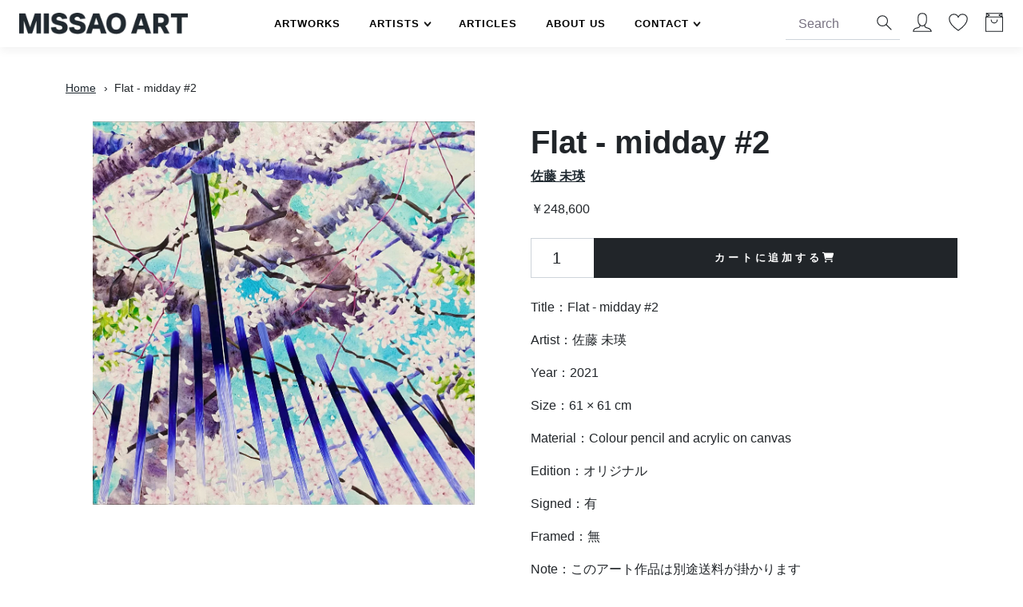

--- FILE ---
content_type: text/html; charset=utf-8
request_url: https://www.missao.art/products/flat-midday-2
body_size: 25203
content:

<!doctype html>
<html lang="ja">
  <head>
    <meta charset="utf-8">
    <meta http-equiv="X-UA-Compatible" content="IE=edge">
    <meta name="viewport" content="width=device-width,initial-scale=1">
    <meta name="theme-color" content="">

    <!-- Google Tag Manager -->
    <script>(function(w,d,s,l,i){w[l]=w[l]||[];w[l].push({'gtm.start':
      new Date().getTime(),event:'gtm.js'});var f=d.getElementsByTagName(s)[0],
      j=d.createElement(s),dl=l!='dataLayer'?'&l='+l:'';j.async=true;j.src=
      'https://www.googletagmanager.com/gtm.js?id='+i+dl;f.parentNode.insertBefore(j,f);
    })(window,document,'script','dataLayer','GTM-KLSRTH2S');</script>
    <!-- End Google Tag Manager -->
    
    <link rel="canonical" href="https://www.missao.art/products/flat-midday-2">
    <link rel="preconnect" href="https://cdn.shopify.com" crossorigin>

    <title>
      Flat - midday #2
 &ndash; MISSAO ART</title>

    
    
    <meta name="description" content="Title：Flat - midday #2 Artist：佐藤 未瑛 Year：2021 Size：61 × 61 cm Material：Colour pencil and acrylic on canvas Edition：オリジナル Signed：有 Framed：無 Note：このアート作品は別途送料が掛かります   " />
    
    
    

<meta property="og:site_name" content="MISSAO ART">
<meta property="og:url" content="https://www.missao.art/products/flat-midday-2">
<meta property="og:title" content="Flat - midday #2">
<meta property="og:type" content="product">
<meta property="og:description" content="Title：Flat - midday #2 Artist：佐藤 未瑛 Year：2021 Size：61 × 61 cm Material：Colour pencil and acrylic on canvas Edition：オリジナル Signed：有 Framed：無 Note：このアート作品は別途送料が掛かります  "><meta property="og:image" content="http://www.missao.art/cdn/shop/products/2Flat-midday_2.png?v=1635388823">
  <meta property="og:image:secure_url" content="https://www.missao.art/cdn/shop/products/2Flat-midday_2.png?v=1635388823">
  <meta property="og:image:width" content="1237">
  <meta property="og:image:height" content="1243"><meta property="og:price:amount" content="248,600">
  <meta property="og:price:currency" content="JPY"><meta name="twitter:card" content="summary_large_image">
<meta name="twitter:title" content="Flat - midday #2">
<meta name="twitter:description" content="Title：Flat - midday #2 Artist：佐藤 未瑛 Year：2021 Size：61 × 61 cm Material：Colour pencil and acrylic on canvas Edition：オリジナル Signed：有 Framed：無 Note：このアート作品は別途送料が掛かります  ">


  <script>if (!scriptsLoaded) {
  var scriptsLoaded= new Array();
  //console.log(scriptsLoaded);
  }  
  </script>

    

      
<link rel="icon" type="image/png" href="//www.missao.art/cdn/shop/files/Favicon.png?crop=center&height=32&v=1661786554&width=32"><link href="//www.missao.art/cdn/shop/t/3/assets/style-default.min.css?v=184304643094770850621661694757" rel="stylesheet" type="text/css" media="all" /> 
    <link href="//www.missao.art/cdn/shop/t/3/assets/custom.css?v=55017729933029361181731915307" rel="stylesheet" type="text/css" media="all" />
    <link href="//www.missao.art/cdn/shop/t/3/assets/padd.css?v=8261610982551557411666969806" rel="stylesheet" type="text/css" media="all" />
    
    <link rel="stylesheet" href="//www.missao.art/cdn/shop/t/3/assets/customcss.css?v=1136240058065053881698727731" defer>
    <link href="//www.missao.art/cdn/shop/t/3/assets/aos.css?v=171440860698160758581661694749" rel="stylesheet" type="text/css" media="all" />        

    
    <link rel="stylesheet" href="//www.missao.art/cdn/shop/t/3/assets/swiper-bundle.min.css?v=51608729280513451101661694757">   
    <link rel="stylesheet" href="//www.missao.art/cdn/shop/t/3/assets/jquery.mCustomScrollbar.css?v=160614450340626863031661694753" defer>
    
    <script src="//www.missao.art/cdn/shop/t/3/assets/menukit.js?v=947952071146950481661694754"></script>    
    <script src="//www.missao.art/cdn/shop/t/3/assets/jquery.min.js?v=8324501383853434791661694753"></script>
    <script src="//www.missao.art/cdn/shop/t/3/assets/bootstrap.bundle.min.js?v=165452379210151254851661694750"></script>
    <script src="//www.missao.art/cdn/shop/t/3/assets/bootstrap-select.min.js?v=57599923841785512451661694750"></script>    
    <script src="//www.missao.art/cdn/shop/t/3/assets/swiper-bundle.min.js?v=71059543474126635431661694757"></script>
    <script src="//www.missao.art/cdn/shop/t/3/assets/loadprd.js?v=58710806277024050341661694754"></script>   
    
    
    <script>window.performance && window.performance.mark && window.performance.mark('shopify.content_for_header.start');</script><meta name="facebook-domain-verification" content="kxt4sxl1c9i10n7qbn1zboj0h64vjd">
<meta name="google-site-verification" content="Fyy9sBsR9_gZM_G4rIESKY2ONNxn1RH-stdgGZ70qWw">
<meta id="shopify-digital-wallet" name="shopify-digital-wallet" content="/59001405633/digital_wallets/dialog">
<link rel="alternate" type="application/json+oembed" href="https://www.missao.art/products/flat-midday-2.oembed">
<script async="async" src="/checkouts/internal/preloads.js?locale=ja-JP"></script>
<script id="shopify-features" type="application/json">{"accessToken":"a7f8f2b6ada1f0a068bbd99c50688803","betas":["rich-media-storefront-analytics"],"domain":"www.missao.art","predictiveSearch":false,"shopId":59001405633,"locale":"ja"}</script>
<script>var Shopify = Shopify || {};
Shopify.shop = "missaocorp.myshopify.com";
Shopify.locale = "ja";
Shopify.currency = {"active":"JPY","rate":"1.0"};
Shopify.country = "JP";
Shopify.theme = {"name":"MISSAO ART","id":131455484097,"schema_name":"MissaoArt","schema_version":"1.0.0","theme_store_id":null,"role":"main"};
Shopify.theme.handle = "null";
Shopify.theme.style = {"id":null,"handle":null};
Shopify.cdnHost = "www.missao.art/cdn";
Shopify.routes = Shopify.routes || {};
Shopify.routes.root = "/";</script>
<script type="module">!function(o){(o.Shopify=o.Shopify||{}).modules=!0}(window);</script>
<script>!function(o){function n(){var o=[];function n(){o.push(Array.prototype.slice.apply(arguments))}return n.q=o,n}var t=o.Shopify=o.Shopify||{};t.loadFeatures=n(),t.autoloadFeatures=n()}(window);</script>
<script id="shop-js-analytics" type="application/json">{"pageType":"product"}</script>
<script defer="defer" async type="module" src="//www.missao.art/cdn/shopifycloud/shop-js/modules/v2/client.init-shop-cart-sync_CZKilf07.ja.esm.js"></script>
<script defer="defer" async type="module" src="//www.missao.art/cdn/shopifycloud/shop-js/modules/v2/chunk.common_rlhnONO2.esm.js"></script>
<script type="module">
  await import("//www.missao.art/cdn/shopifycloud/shop-js/modules/v2/client.init-shop-cart-sync_CZKilf07.ja.esm.js");
await import("//www.missao.art/cdn/shopifycloud/shop-js/modules/v2/chunk.common_rlhnONO2.esm.js");

  window.Shopify.SignInWithShop?.initShopCartSync?.({"fedCMEnabled":true,"windoidEnabled":true});

</script>
<script id="__st">var __st={"a":59001405633,"offset":32400,"reqid":"421c8dde-f621-436a-96de-533cece7982a-1769017228","pageurl":"www.missao.art\/products\/flat-midday-2","u":"24a4e0fd6e36","p":"product","rtyp":"product","rid":6996182499521};</script>
<script>window.ShopifyPaypalV4VisibilityTracking = true;</script>
<script id="captcha-bootstrap">!function(){'use strict';const t='contact',e='account',n='new_comment',o=[[t,t],['blogs',n],['comments',n],[t,'customer']],c=[[e,'customer_login'],[e,'guest_login'],[e,'recover_customer_password'],[e,'create_customer']],r=t=>t.map((([t,e])=>`form[action*='/${t}']:not([data-nocaptcha='true']) input[name='form_type'][value='${e}']`)).join(','),a=t=>()=>t?[...document.querySelectorAll(t)].map((t=>t.form)):[];function s(){const t=[...o],e=r(t);return a(e)}const i='password',u='form_key',d=['recaptcha-v3-token','g-recaptcha-response','h-captcha-response',i],f=()=>{try{return window.sessionStorage}catch{return}},m='__shopify_v',_=t=>t.elements[u];function p(t,e,n=!1){try{const o=window.sessionStorage,c=JSON.parse(o.getItem(e)),{data:r}=function(t){const{data:e,action:n}=t;return t[m]||n?{data:e,action:n}:{data:t,action:n}}(c);for(const[e,n]of Object.entries(r))t.elements[e]&&(t.elements[e].value=n);n&&o.removeItem(e)}catch(o){console.error('form repopulation failed',{error:o})}}const l='form_type',E='cptcha';function T(t){t.dataset[E]=!0}const w=window,h=w.document,L='Shopify',v='ce_forms',y='captcha';let A=!1;((t,e)=>{const n=(g='f06e6c50-85a8-45c8-87d0-21a2b65856fe',I='https://cdn.shopify.com/shopifycloud/storefront-forms-hcaptcha/ce_storefront_forms_captcha_hcaptcha.v1.5.2.iife.js',D={infoText:'hCaptchaによる保護',privacyText:'プライバシー',termsText:'利用規約'},(t,e,n)=>{const o=w[L][v],c=o.bindForm;if(c)return c(t,g,e,D).then(n);var r;o.q.push([[t,g,e,D],n]),r=I,A||(h.body.append(Object.assign(h.createElement('script'),{id:'captcha-provider',async:!0,src:r})),A=!0)});var g,I,D;w[L]=w[L]||{},w[L][v]=w[L][v]||{},w[L][v].q=[],w[L][y]=w[L][y]||{},w[L][y].protect=function(t,e){n(t,void 0,e),T(t)},Object.freeze(w[L][y]),function(t,e,n,w,h,L){const[v,y,A,g]=function(t,e,n){const i=e?o:[],u=t?c:[],d=[...i,...u],f=r(d),m=r(i),_=r(d.filter((([t,e])=>n.includes(e))));return[a(f),a(m),a(_),s()]}(w,h,L),I=t=>{const e=t.target;return e instanceof HTMLFormElement?e:e&&e.form},D=t=>v().includes(t);t.addEventListener('submit',(t=>{const e=I(t);if(!e)return;const n=D(e)&&!e.dataset.hcaptchaBound&&!e.dataset.recaptchaBound,o=_(e),c=g().includes(e)&&(!o||!o.value);(n||c)&&t.preventDefault(),c&&!n&&(function(t){try{if(!f())return;!function(t){const e=f();if(!e)return;const n=_(t);if(!n)return;const o=n.value;o&&e.removeItem(o)}(t);const e=Array.from(Array(32),(()=>Math.random().toString(36)[2])).join('');!function(t,e){_(t)||t.append(Object.assign(document.createElement('input'),{type:'hidden',name:u})),t.elements[u].value=e}(t,e),function(t,e){const n=f();if(!n)return;const o=[...t.querySelectorAll(`input[type='${i}']`)].map((({name:t})=>t)),c=[...d,...o],r={};for(const[a,s]of new FormData(t).entries())c.includes(a)||(r[a]=s);n.setItem(e,JSON.stringify({[m]:1,action:t.action,data:r}))}(t,e)}catch(e){console.error('failed to persist form',e)}}(e),e.submit())}));const S=(t,e)=>{t&&!t.dataset[E]&&(n(t,e.some((e=>e===t))),T(t))};for(const o of['focusin','change'])t.addEventListener(o,(t=>{const e=I(t);D(e)&&S(e,y())}));const B=e.get('form_key'),M=e.get(l),P=B&&M;t.addEventListener('DOMContentLoaded',(()=>{const t=y();if(P)for(const e of t)e.elements[l].value===M&&p(e,B);[...new Set([...A(),...v().filter((t=>'true'===t.dataset.shopifyCaptcha))])].forEach((e=>S(e,t)))}))}(h,new URLSearchParams(w.location.search),n,t,e,['guest_login'])})(!0,!0)}();</script>
<script integrity="sha256-4kQ18oKyAcykRKYeNunJcIwy7WH5gtpwJnB7kiuLZ1E=" data-source-attribution="shopify.loadfeatures" defer="defer" src="//www.missao.art/cdn/shopifycloud/storefront/assets/storefront/load_feature-a0a9edcb.js" crossorigin="anonymous"></script>
<script data-source-attribution="shopify.dynamic_checkout.dynamic.init">var Shopify=Shopify||{};Shopify.PaymentButton=Shopify.PaymentButton||{isStorefrontPortableWallets:!0,init:function(){window.Shopify.PaymentButton.init=function(){};var t=document.createElement("script");t.src="https://www.missao.art/cdn/shopifycloud/portable-wallets/latest/portable-wallets.ja.js",t.type="module",document.head.appendChild(t)}};
</script>
<script data-source-attribution="shopify.dynamic_checkout.buyer_consent">
  function portableWalletsHideBuyerConsent(e){var t=document.getElementById("shopify-buyer-consent"),n=document.getElementById("shopify-subscription-policy-button");t&&n&&(t.classList.add("hidden"),t.setAttribute("aria-hidden","true"),n.removeEventListener("click",e))}function portableWalletsShowBuyerConsent(e){var t=document.getElementById("shopify-buyer-consent"),n=document.getElementById("shopify-subscription-policy-button");t&&n&&(t.classList.remove("hidden"),t.removeAttribute("aria-hidden"),n.addEventListener("click",e))}window.Shopify?.PaymentButton&&(window.Shopify.PaymentButton.hideBuyerConsent=portableWalletsHideBuyerConsent,window.Shopify.PaymentButton.showBuyerConsent=portableWalletsShowBuyerConsent);
</script>
<script data-source-attribution="shopify.dynamic_checkout.cart.bootstrap">document.addEventListener("DOMContentLoaded",(function(){function t(){return document.querySelector("shopify-accelerated-checkout-cart, shopify-accelerated-checkout")}if(t())Shopify.PaymentButton.init();else{new MutationObserver((function(e,n){t()&&(Shopify.PaymentButton.init(),n.disconnect())})).observe(document.body,{childList:!0,subtree:!0})}}));
</script>

<script>window.performance && window.performance.mark && window.performance.mark('shopify.content_for_header.end');</script>    
    <script src="//www.missao.art/cdn/shop/t/3/assets/wishlist.js?v=99816145429636691711661694758" type="text/javascript"></script> 
    
      
    
    
      
    
    
  <!-- BEGIN app block: shopify://apps/noindexly/blocks/gropulse-noindex/1ebb161d-2855-45b0-be8b-0de45dbb5725 -->










<!-- END app block --><!-- BEGIN app block: shopify://apps/searchpie-seo-speed/blocks/sb-snippets/29f6c508-9bb9-4e93-9f98-b637b62f3552 --><!-- BEGIN app snippet: sb-meta-tags --><!-- SearchPie meta tags -->

<title>Flat - midday #2 | MISSAO ART</title><meta name="description" content="MISSAO ARTで「Flat - midday #2」を購入。限定エディション、オリジナルプリント、ペインティングなど、多彩な現代アート作品を取り揃えています。">
<!-- END SearchPie meta tags X --><!-- END app snippet --><!-- BEGIN app snippet: amp -->     
















    

<!-- END app snippet --><!-- BEGIN app snippet: Secomapp-Instant-Page --><script>
    var timeout = 2000;
    (function (w, d, s) {
        function asyncLoad_isp() {
            setTimeout(function () {
                var head = document.head;
                var r = document.createElement('script');
                r.type = "module";
                r.integrity = "sha384-MWfCL6g1OTGsbSwfuMHc8+8J2u71/LA8dzlIN3ycajckxuZZmF+DNjdm7O6H3PSq";
                r.src = "//instant.page/5.1.1";
                r.defer = true;
                head.appendChild(r);
            }, timeout);
        };
        document.addEventListener('DOMContentLoaded', function (event) {
            asyncLoad_isp();
        });
    })(window, document, 'script');
</script>
<!-- END app snippet --><!-- BEGIN app snippet: Secomapp-Store --><!-- seo-booster-json-ld-store -->

<!-- seo-booster-website -->
<script type="application/ld+json">
  {
     "@context": "http://schema.org",
     "@type": "WebSite",
     
     "name" : "MISSAO ART",
     
     
      "foundingDate": "2014-02-25",
     
     "url": "https://www.missao.art/",
     "potentialAction": {
       "@type": "SearchAction",
       "target": {
          "@type": "EntryPoint",
          "urlTemplate": "https://www.missao.art/search?q={search_term_string}"
        },
       "query-input": "required name=search_term_string"
     }
  }
</script>
<!-- end-seo-booster-website -->

<!-- seo-booster-organization -->
<script type="application/ld+json">
  {
  	"@context": "http://schema.org",
  	"@type": "Organization",
      
      "name" : "MISSAO ART",
      
  	"url": "https://www.missao.art","logo": "https://sb.secomapp.com/images/artwork/sb_logo_94117_1754360446.png","description": "Title：Flat - midday #2 Artist：佐藤 未瑛 Year：2021 Size：61 × 61 cm Material：Colour pencil and acrylic on canvas Edition：オリジナル Signed：有 Framed：無 Note：このアート作品は別途送料が掛かります  ",
        "founders": [
        {
          "@type": "Person",
          "name": "是川泰之"
        }],
       
      "address": {
        "@type": "PostalAddress",
        "streetAddress": "八丁堀2-28-6",
        "addressLocality": "中央区",
        "addressCountry":  "JP",
        "addressRegion": "東京都",
        "postalCode": "104-0032"
      }
  , "sameAs" : [
  
  "https://www.missao.art/", 
      
  "https://www.instagram.com/missao_art/"
      
  ]}
</script>

<!-- End - seo-booster-json-ld-store -->
<!-- END app snippet --><!-- BEGIN app snippet: Secomapp-Breadcrumb --><!-- seo-booster-json-ld-Breadcrumb -->
<script type="application/ld+json">
    {
        "@context": "http://schema.org",
        "@type": "BreadcrumbList",
        "itemListElement": [{
            "@type": "ListItem",
            "position": "1",
            "item": {
                "@type": "Website",
                "@id": "https://www.missao.art",
                "name": "MISSAO ART"
            }
        }]

 }

</script>
<!-- END app snippet -->



<!-- BEGIN app snippet: sb-detect-broken-link --><script></script><!-- END app snippet -->
<!-- BEGIN app snippet: internal-link --><script>
	
</script><!-- END app snippet -->
<!-- BEGIN app snippet: social-tags --><!-- SearchPie Social Tags -->


<!-- END SearchPie Social Tags --><!-- END app snippet -->
<!-- BEGIN app snippet: sb-nx -->

<!-- END app snippet -->
<!-- END SearchPie snippets -->
<!-- END app block --><link href="https://monorail-edge.shopifysvc.com" rel="dns-prefetch">
<script>(function(){if ("sendBeacon" in navigator && "performance" in window) {try {var session_token_from_headers = performance.getEntriesByType('navigation')[0].serverTiming.find(x => x.name == '_s').description;} catch {var session_token_from_headers = undefined;}var session_cookie_matches = document.cookie.match(/_shopify_s=([^;]*)/);var session_token_from_cookie = session_cookie_matches && session_cookie_matches.length === 2 ? session_cookie_matches[1] : "";var session_token = session_token_from_headers || session_token_from_cookie || "";function handle_abandonment_event(e) {var entries = performance.getEntries().filter(function(entry) {return /monorail-edge.shopifysvc.com/.test(entry.name);});if (!window.abandonment_tracked && entries.length === 0) {window.abandonment_tracked = true;var currentMs = Date.now();var navigation_start = performance.timing.navigationStart;var payload = {shop_id: 59001405633,url: window.location.href,navigation_start,duration: currentMs - navigation_start,session_token,page_type: "product"};window.navigator.sendBeacon("https://monorail-edge.shopifysvc.com/v1/produce", JSON.stringify({schema_id: "online_store_buyer_site_abandonment/1.1",payload: payload,metadata: {event_created_at_ms: currentMs,event_sent_at_ms: currentMs}}));}}window.addEventListener('pagehide', handle_abandonment_event);}}());</script>
<script id="web-pixels-manager-setup">(function e(e,d,r,n,o){if(void 0===o&&(o={}),!Boolean(null===(a=null===(i=window.Shopify)||void 0===i?void 0:i.analytics)||void 0===a?void 0:a.replayQueue)){var i,a;window.Shopify=window.Shopify||{};var t=window.Shopify;t.analytics=t.analytics||{};var s=t.analytics;s.replayQueue=[],s.publish=function(e,d,r){return s.replayQueue.push([e,d,r]),!0};try{self.performance.mark("wpm:start")}catch(e){}var l=function(){var e={modern:/Edge?\/(1{2}[4-9]|1[2-9]\d|[2-9]\d{2}|\d{4,})\.\d+(\.\d+|)|Firefox\/(1{2}[4-9]|1[2-9]\d|[2-9]\d{2}|\d{4,})\.\d+(\.\d+|)|Chrom(ium|e)\/(9{2}|\d{3,})\.\d+(\.\d+|)|(Maci|X1{2}).+ Version\/(15\.\d+|(1[6-9]|[2-9]\d|\d{3,})\.\d+)([,.]\d+|)( \(\w+\)|)( Mobile\/\w+|) Safari\/|Chrome.+OPR\/(9{2}|\d{3,})\.\d+\.\d+|(CPU[ +]OS|iPhone[ +]OS|CPU[ +]iPhone|CPU IPhone OS|CPU iPad OS)[ +]+(15[._]\d+|(1[6-9]|[2-9]\d|\d{3,})[._]\d+)([._]\d+|)|Android:?[ /-](13[3-9]|1[4-9]\d|[2-9]\d{2}|\d{4,})(\.\d+|)(\.\d+|)|Android.+Firefox\/(13[5-9]|1[4-9]\d|[2-9]\d{2}|\d{4,})\.\d+(\.\d+|)|Android.+Chrom(ium|e)\/(13[3-9]|1[4-9]\d|[2-9]\d{2}|\d{4,})\.\d+(\.\d+|)|SamsungBrowser\/([2-9]\d|\d{3,})\.\d+/,legacy:/Edge?\/(1[6-9]|[2-9]\d|\d{3,})\.\d+(\.\d+|)|Firefox\/(5[4-9]|[6-9]\d|\d{3,})\.\d+(\.\d+|)|Chrom(ium|e)\/(5[1-9]|[6-9]\d|\d{3,})\.\d+(\.\d+|)([\d.]+$|.*Safari\/(?![\d.]+ Edge\/[\d.]+$))|(Maci|X1{2}).+ Version\/(10\.\d+|(1[1-9]|[2-9]\d|\d{3,})\.\d+)([,.]\d+|)( \(\w+\)|)( Mobile\/\w+|) Safari\/|Chrome.+OPR\/(3[89]|[4-9]\d|\d{3,})\.\d+\.\d+|(CPU[ +]OS|iPhone[ +]OS|CPU[ +]iPhone|CPU IPhone OS|CPU iPad OS)[ +]+(10[._]\d+|(1[1-9]|[2-9]\d|\d{3,})[._]\d+)([._]\d+|)|Android:?[ /-](13[3-9]|1[4-9]\d|[2-9]\d{2}|\d{4,})(\.\d+|)(\.\d+|)|Mobile Safari.+OPR\/([89]\d|\d{3,})\.\d+\.\d+|Android.+Firefox\/(13[5-9]|1[4-9]\d|[2-9]\d{2}|\d{4,})\.\d+(\.\d+|)|Android.+Chrom(ium|e)\/(13[3-9]|1[4-9]\d|[2-9]\d{2}|\d{4,})\.\d+(\.\d+|)|Android.+(UC? ?Browser|UCWEB|U3)[ /]?(15\.([5-9]|\d{2,})|(1[6-9]|[2-9]\d|\d{3,})\.\d+)\.\d+|SamsungBrowser\/(5\.\d+|([6-9]|\d{2,})\.\d+)|Android.+MQ{2}Browser\/(14(\.(9|\d{2,})|)|(1[5-9]|[2-9]\d|\d{3,})(\.\d+|))(\.\d+|)|K[Aa][Ii]OS\/(3\.\d+|([4-9]|\d{2,})\.\d+)(\.\d+|)/},d=e.modern,r=e.legacy,n=navigator.userAgent;return n.match(d)?"modern":n.match(r)?"legacy":"unknown"}(),u="modern"===l?"modern":"legacy",c=(null!=n?n:{modern:"",legacy:""})[u],f=function(e){return[e.baseUrl,"/wpm","/b",e.hashVersion,"modern"===e.buildTarget?"m":"l",".js"].join("")}({baseUrl:d,hashVersion:r,buildTarget:u}),m=function(e){var d=e.version,r=e.bundleTarget,n=e.surface,o=e.pageUrl,i=e.monorailEndpoint;return{emit:function(e){var a=e.status,t=e.errorMsg,s=(new Date).getTime(),l=JSON.stringify({metadata:{event_sent_at_ms:s},events:[{schema_id:"web_pixels_manager_load/3.1",payload:{version:d,bundle_target:r,page_url:o,status:a,surface:n,error_msg:t},metadata:{event_created_at_ms:s}}]});if(!i)return console&&console.warn&&console.warn("[Web Pixels Manager] No Monorail endpoint provided, skipping logging."),!1;try{return self.navigator.sendBeacon.bind(self.navigator)(i,l)}catch(e){}var u=new XMLHttpRequest;try{return u.open("POST",i,!0),u.setRequestHeader("Content-Type","text/plain"),u.send(l),!0}catch(e){return console&&console.warn&&console.warn("[Web Pixels Manager] Got an unhandled error while logging to Monorail."),!1}}}}({version:r,bundleTarget:l,surface:e.surface,pageUrl:self.location.href,monorailEndpoint:e.monorailEndpoint});try{o.browserTarget=l,function(e){var d=e.src,r=e.async,n=void 0===r||r,o=e.onload,i=e.onerror,a=e.sri,t=e.scriptDataAttributes,s=void 0===t?{}:t,l=document.createElement("script"),u=document.querySelector("head"),c=document.querySelector("body");if(l.async=n,l.src=d,a&&(l.integrity=a,l.crossOrigin="anonymous"),s)for(var f in s)if(Object.prototype.hasOwnProperty.call(s,f))try{l.dataset[f]=s[f]}catch(e){}if(o&&l.addEventListener("load",o),i&&l.addEventListener("error",i),u)u.appendChild(l);else{if(!c)throw new Error("Did not find a head or body element to append the script");c.appendChild(l)}}({src:f,async:!0,onload:function(){if(!function(){var e,d;return Boolean(null===(d=null===(e=window.Shopify)||void 0===e?void 0:e.analytics)||void 0===d?void 0:d.initialized)}()){var d=window.webPixelsManager.init(e)||void 0;if(d){var r=window.Shopify.analytics;r.replayQueue.forEach((function(e){var r=e[0],n=e[1],o=e[2];d.publishCustomEvent(r,n,o)})),r.replayQueue=[],r.publish=d.publishCustomEvent,r.visitor=d.visitor,r.initialized=!0}}},onerror:function(){return m.emit({status:"failed",errorMsg:"".concat(f," has failed to load")})},sri:function(e){var d=/^sha384-[A-Za-z0-9+/=]+$/;return"string"==typeof e&&d.test(e)}(c)?c:"",scriptDataAttributes:o}),m.emit({status:"loading"})}catch(e){m.emit({status:"failed",errorMsg:(null==e?void 0:e.message)||"Unknown error"})}}})({shopId: 59001405633,storefrontBaseUrl: "https://www.missao.art",extensionsBaseUrl: "https://extensions.shopifycdn.com/cdn/shopifycloud/web-pixels-manager",monorailEndpoint: "https://monorail-edge.shopifysvc.com/unstable/produce_batch",surface: "storefront-renderer",enabledBetaFlags: ["2dca8a86"],webPixelsConfigList: [{"id":"1080361153","configuration":"{\"config\":\"{\\\"google_tag_ids\\\":[\\\"G-R3CQQ6WDZB\\\",\\\"GT-TXZPMGLF\\\"],\\\"target_country\\\":\\\"ZZ\\\",\\\"gtag_events\\\":[{\\\"type\\\":\\\"search\\\",\\\"action_label\\\":\\\"G-R3CQQ6WDZB\\\"},{\\\"type\\\":\\\"begin_checkout\\\",\\\"action_label\\\":\\\"G-R3CQQ6WDZB\\\"},{\\\"type\\\":\\\"view_item\\\",\\\"action_label\\\":[\\\"G-R3CQQ6WDZB\\\",\\\"MC-67FJSM2QY3\\\"]},{\\\"type\\\":\\\"purchase\\\",\\\"action_label\\\":[\\\"G-R3CQQ6WDZB\\\",\\\"MC-67FJSM2QY3\\\"]},{\\\"type\\\":\\\"page_view\\\",\\\"action_label\\\":[\\\"G-R3CQQ6WDZB\\\",\\\"MC-67FJSM2QY3\\\"]},{\\\"type\\\":\\\"add_payment_info\\\",\\\"action_label\\\":\\\"G-R3CQQ6WDZB\\\"},{\\\"type\\\":\\\"add_to_cart\\\",\\\"action_label\\\":\\\"G-R3CQQ6WDZB\\\"}],\\\"enable_monitoring_mode\\\":false}\"}","eventPayloadVersion":"v1","runtimeContext":"OPEN","scriptVersion":"b2a88bafab3e21179ed38636efcd8a93","type":"APP","apiClientId":1780363,"privacyPurposes":[],"dataSharingAdjustments":{"protectedCustomerApprovalScopes":["read_customer_address","read_customer_email","read_customer_name","read_customer_personal_data","read_customer_phone"]}},{"id":"279085249","configuration":"{\"pixel_id\":\"138627322174809\",\"pixel_type\":\"facebook_pixel\",\"metaapp_system_user_token\":\"-\"}","eventPayloadVersion":"v1","runtimeContext":"OPEN","scriptVersion":"ca16bc87fe92b6042fbaa3acc2fbdaa6","type":"APP","apiClientId":2329312,"privacyPurposes":["ANALYTICS","MARKETING","SALE_OF_DATA"],"dataSharingAdjustments":{"protectedCustomerApprovalScopes":["read_customer_address","read_customer_email","read_customer_name","read_customer_personal_data","read_customer_phone"]}},{"id":"shopify-app-pixel","configuration":"{}","eventPayloadVersion":"v1","runtimeContext":"STRICT","scriptVersion":"0450","apiClientId":"shopify-pixel","type":"APP","privacyPurposes":["ANALYTICS","MARKETING"]},{"id":"shopify-custom-pixel","eventPayloadVersion":"v1","runtimeContext":"LAX","scriptVersion":"0450","apiClientId":"shopify-pixel","type":"CUSTOM","privacyPurposes":["ANALYTICS","MARKETING"]}],isMerchantRequest: false,initData: {"shop":{"name":"MISSAO ART","paymentSettings":{"currencyCode":"JPY"},"myshopifyDomain":"missaocorp.myshopify.com","countryCode":"JP","storefrontUrl":"https:\/\/www.missao.art"},"customer":null,"cart":null,"checkout":null,"productVariants":[{"price":{"amount":248600.0,"currencyCode":"JPY"},"product":{"title":"Flat - midday #2","vendor":"佐藤 未瑛","id":"6996182499521","untranslatedTitle":"Flat - midday #2","url":"\/products\/flat-midday-2","type":"Artwork"},"id":"40953555189953","image":{"src":"\/\/www.missao.art\/cdn\/shop\/products\/2Flat-midday_2.png?v=1635388823"},"sku":"","title":"Default Title","untranslatedTitle":"Default Title"}],"purchasingCompany":null},},"https://www.missao.art/cdn","fcfee988w5aeb613cpc8e4bc33m6693e112",{"modern":"","legacy":""},{"shopId":"59001405633","storefrontBaseUrl":"https:\/\/www.missao.art","extensionBaseUrl":"https:\/\/extensions.shopifycdn.com\/cdn\/shopifycloud\/web-pixels-manager","surface":"storefront-renderer","enabledBetaFlags":"[\"2dca8a86\"]","isMerchantRequest":"false","hashVersion":"fcfee988w5aeb613cpc8e4bc33m6693e112","publish":"custom","events":"[[\"page_viewed\",{}],[\"product_viewed\",{\"productVariant\":{\"price\":{\"amount\":248600.0,\"currencyCode\":\"JPY\"},\"product\":{\"title\":\"Flat - midday #2\",\"vendor\":\"佐藤 未瑛\",\"id\":\"6996182499521\",\"untranslatedTitle\":\"Flat - midday #2\",\"url\":\"\/products\/flat-midday-2\",\"type\":\"Artwork\"},\"id\":\"40953555189953\",\"image\":{\"src\":\"\/\/www.missao.art\/cdn\/shop\/products\/2Flat-midday_2.png?v=1635388823\"},\"sku\":\"\",\"title\":\"Default Title\",\"untranslatedTitle\":\"Default Title\"}}]]"});</script><script>
  window.ShopifyAnalytics = window.ShopifyAnalytics || {};
  window.ShopifyAnalytics.meta = window.ShopifyAnalytics.meta || {};
  window.ShopifyAnalytics.meta.currency = 'JPY';
  var meta = {"product":{"id":6996182499521,"gid":"gid:\/\/shopify\/Product\/6996182499521","vendor":"佐藤 未瑛","type":"Artwork","handle":"flat-midday-2","variants":[{"id":40953555189953,"price":24860000,"name":"Flat - midday #2","public_title":null,"sku":""}],"remote":false},"page":{"pageType":"product","resourceType":"product","resourceId":6996182499521,"requestId":"421c8dde-f621-436a-96de-533cece7982a-1769017228"}};
  for (var attr in meta) {
    window.ShopifyAnalytics.meta[attr] = meta[attr];
  }
</script>
<script class="analytics">
  (function () {
    var customDocumentWrite = function(content) {
      var jquery = null;

      if (window.jQuery) {
        jquery = window.jQuery;
      } else if (window.Checkout && window.Checkout.$) {
        jquery = window.Checkout.$;
      }

      if (jquery) {
        jquery('body').append(content);
      }
    };

    var hasLoggedConversion = function(token) {
      if (token) {
        return document.cookie.indexOf('loggedConversion=' + token) !== -1;
      }
      return false;
    }

    var setCookieIfConversion = function(token) {
      if (token) {
        var twoMonthsFromNow = new Date(Date.now());
        twoMonthsFromNow.setMonth(twoMonthsFromNow.getMonth() + 2);

        document.cookie = 'loggedConversion=' + token + '; expires=' + twoMonthsFromNow;
      }
    }

    var trekkie = window.ShopifyAnalytics.lib = window.trekkie = window.trekkie || [];
    if (trekkie.integrations) {
      return;
    }
    trekkie.methods = [
      'identify',
      'page',
      'ready',
      'track',
      'trackForm',
      'trackLink'
    ];
    trekkie.factory = function(method) {
      return function() {
        var args = Array.prototype.slice.call(arguments);
        args.unshift(method);
        trekkie.push(args);
        return trekkie;
      };
    };
    for (var i = 0; i < trekkie.methods.length; i++) {
      var key = trekkie.methods[i];
      trekkie[key] = trekkie.factory(key);
    }
    trekkie.load = function(config) {
      trekkie.config = config || {};
      trekkie.config.initialDocumentCookie = document.cookie;
      var first = document.getElementsByTagName('script')[0];
      var script = document.createElement('script');
      script.type = 'text/javascript';
      script.onerror = function(e) {
        var scriptFallback = document.createElement('script');
        scriptFallback.type = 'text/javascript';
        scriptFallback.onerror = function(error) {
                var Monorail = {
      produce: function produce(monorailDomain, schemaId, payload) {
        var currentMs = new Date().getTime();
        var event = {
          schema_id: schemaId,
          payload: payload,
          metadata: {
            event_created_at_ms: currentMs,
            event_sent_at_ms: currentMs
          }
        };
        return Monorail.sendRequest("https://" + monorailDomain + "/v1/produce", JSON.stringify(event));
      },
      sendRequest: function sendRequest(endpointUrl, payload) {
        // Try the sendBeacon API
        if (window && window.navigator && typeof window.navigator.sendBeacon === 'function' && typeof window.Blob === 'function' && !Monorail.isIos12()) {
          var blobData = new window.Blob([payload], {
            type: 'text/plain'
          });

          if (window.navigator.sendBeacon(endpointUrl, blobData)) {
            return true;
          } // sendBeacon was not successful

        } // XHR beacon

        var xhr = new XMLHttpRequest();

        try {
          xhr.open('POST', endpointUrl);
          xhr.setRequestHeader('Content-Type', 'text/plain');
          xhr.send(payload);
        } catch (e) {
          console.log(e);
        }

        return false;
      },
      isIos12: function isIos12() {
        return window.navigator.userAgent.lastIndexOf('iPhone; CPU iPhone OS 12_') !== -1 || window.navigator.userAgent.lastIndexOf('iPad; CPU OS 12_') !== -1;
      }
    };
    Monorail.produce('monorail-edge.shopifysvc.com',
      'trekkie_storefront_load_errors/1.1',
      {shop_id: 59001405633,
      theme_id: 131455484097,
      app_name: "storefront",
      context_url: window.location.href,
      source_url: "//www.missao.art/cdn/s/trekkie.storefront.cd680fe47e6c39ca5d5df5f0a32d569bc48c0f27.min.js"});

        };
        scriptFallback.async = true;
        scriptFallback.src = '//www.missao.art/cdn/s/trekkie.storefront.cd680fe47e6c39ca5d5df5f0a32d569bc48c0f27.min.js';
        first.parentNode.insertBefore(scriptFallback, first);
      };
      script.async = true;
      script.src = '//www.missao.art/cdn/s/trekkie.storefront.cd680fe47e6c39ca5d5df5f0a32d569bc48c0f27.min.js';
      first.parentNode.insertBefore(script, first);
    };
    trekkie.load(
      {"Trekkie":{"appName":"storefront","development":false,"defaultAttributes":{"shopId":59001405633,"isMerchantRequest":null,"themeId":131455484097,"themeCityHash":"14622448096415104670","contentLanguage":"ja","currency":"JPY","eventMetadataId":"478befee-f1da-4865-8576-838ed6360554"},"isServerSideCookieWritingEnabled":true,"monorailRegion":"shop_domain","enabledBetaFlags":["65f19447"]},"Session Attribution":{},"S2S":{"facebookCapiEnabled":true,"source":"trekkie-storefront-renderer","apiClientId":580111}}
    );

    var loaded = false;
    trekkie.ready(function() {
      if (loaded) return;
      loaded = true;

      window.ShopifyAnalytics.lib = window.trekkie;

      var originalDocumentWrite = document.write;
      document.write = customDocumentWrite;
      try { window.ShopifyAnalytics.merchantGoogleAnalytics.call(this); } catch(error) {};
      document.write = originalDocumentWrite;

      window.ShopifyAnalytics.lib.page(null,{"pageType":"product","resourceType":"product","resourceId":6996182499521,"requestId":"421c8dde-f621-436a-96de-533cece7982a-1769017228","shopifyEmitted":true});

      var match = window.location.pathname.match(/checkouts\/(.+)\/(thank_you|post_purchase)/)
      var token = match? match[1]: undefined;
      if (!hasLoggedConversion(token)) {
        setCookieIfConversion(token);
        window.ShopifyAnalytics.lib.track("Viewed Product",{"currency":"JPY","variantId":40953555189953,"productId":6996182499521,"productGid":"gid:\/\/shopify\/Product\/6996182499521","name":"Flat - midday #2","price":"248600","sku":"","brand":"佐藤 未瑛","variant":null,"category":"Artwork","nonInteraction":true,"remote":false},undefined,undefined,{"shopifyEmitted":true});
      window.ShopifyAnalytics.lib.track("monorail:\/\/trekkie_storefront_viewed_product\/1.1",{"currency":"JPY","variantId":40953555189953,"productId":6996182499521,"productGid":"gid:\/\/shopify\/Product\/6996182499521","name":"Flat - midday #2","price":"248600","sku":"","brand":"佐藤 未瑛","variant":null,"category":"Artwork","nonInteraction":true,"remote":false,"referer":"https:\/\/www.missao.art\/products\/flat-midday-2"});
      }
    });


        var eventsListenerScript = document.createElement('script');
        eventsListenerScript.async = true;
        eventsListenerScript.src = "//www.missao.art/cdn/shopifycloud/storefront/assets/shop_events_listener-3da45d37.js";
        document.getElementsByTagName('head')[0].appendChild(eventsListenerScript);

})();</script>
<script
  defer
  src="https://www.missao.art/cdn/shopifycloud/perf-kit/shopify-perf-kit-3.0.4.min.js"
  data-application="storefront-renderer"
  data-shop-id="59001405633"
  data-render-region="gcp-us-central1"
  data-page-type="product"
  data-theme-instance-id="131455484097"
  data-theme-name="MissaoArt"
  data-theme-version="1.0.0"
  data-monorail-region="shop_domain"
  data-resource-timing-sampling-rate="10"
  data-shs="true"
  data-shs-beacon="true"
  data-shs-export-with-fetch="true"
  data-shs-logs-sample-rate="1"
  data-shs-beacon-endpoint="https://www.missao.art/api/collect"
></script>
</head>

  <body>
    <!-- Google Tag Manager (noscript) -->
    <noscript><iframe src="https://www.googletagmanager.com/ns.html?id=GTM-KLSRTH2S"
    height="0" width="0" style="display:none;visibility:hidden"></iframe></noscript>
    <!-- End Google Tag Manager (noscript) -->
    <div id="shopify-section-header-nav" class="shopify-section">








 <header class="header header-absolute"> 
 
 
 
 
 <nav class="navbar bg-navcust navbar-sticky navbar-expand-lg border-0 shadow-1 bg-light navbar-light px-lg-4" id="mainNavbar"><a class="navbar-brand me-0" href="https://www.missao.art"><img class="header-logo" src="//www.missao.art/cdn/shop/files/MISSAO_ART_Logo_small_f993e9ba-9e92-4b28-9766-06e95d541ce4_large.png?v=1661766532" fetchpriority="high" aria-label="logo" alt="Missao Art"></a>
   
   
   <div>
   <ul class="list-inline d-block mb-0 d-lg-none">
     

     <li class="list-inline-item me-2"><a class="text-dark text-primary-hover "href="/account/login" aria-label="login">
         <svg class="svg-icon navbar-icon ">
           <use xlink:href="#avatar-1"> </use>
         </svg></a></li>
      <li class="list-inline-item me-2"><a class="text-dark text-primary-hover text-primary-hover-decoration position-relative"  id="button-wishlist-cart-mobile" aria-label="wishlist" href="/pages/wishlist " id="button-wishlist-cart">
         <svg class="svg-icon navbar-icon">
           <use xlink:href="#heart-1"> </use>
         </svg>
         <span class='badge-cart badge-warning d-none' id='numberOfWishMobile'>   </span>
         </a></li>
     <li id="cart-icon-mobile" class="list-inline-item position-relative me-2"><a class="text-dark text-primary-hover text-primary-hover-decoration" aria-label="shopping cart" href="#" data-bs-toggle="modal" data-bs-target="#sidebarCart">
         <svg class="svg-icon navbar-icon">
           <use xlink:href="#retail-bag-1"> </use>
         </svg>
         <span class='badge-cart badge-warning d-none' id='numberOfCartItemsMobile'>   </span>
         </a></li>
    <button class="navbar-toggler navbar-toggler-right" type="button" data-bs-toggle="collapse" data-bs-target="#navbarContent" aria-controls="navbarContent" aria-expanded="false" aria-label="Toggle navigation">
     <svg class="svg-icon navbar-icon">
       <use xlink:href="#menu-hamburger-1"> </use>
     </svg>
   </button>
   </ul>
   
   
   </div>

   <div class="collapse navbar-collapse" id="navbarContent">
    
    <ul class="navbar-nav mt-3 mt-lg-0 ms-auto">
   
      
             
               
            <li class="nav-item"><a class="nav-link" href="/collections/artworks" aria-expanded="false">ARTWORKS</a></li>
            
      
             
            

                <li class="nav-item hover dropdown"><a class="nav-link dropdown-toggle" id="shopDropdown_ARTISTS" href="/blogs/artists" data-bs-toggle="dropdown" aria-haspopup="true" aria-expanded="false">ARTISTS</a>
                    <div class="dropdown-menu dropdown-menu-md dropdown-menu-animated animate fade-down backdrop-navbar py-0" aria-labelledby="shopDropdown">
                        <div class="container">                          
                          

                          <div class="row">
                            
                                  

                                  <div class="col-lg-4 col-sm-6 col-auto w-50 p-lg-4 item-dropdown">
                                      <h6 class="dropdown-header ps-lg-0">ARTISTS</h6>

                                           
                                            <a class="dropdown-item ps-lg-0 text-nowrap" href="/blogs/artists">ARTISTS</a>

                                            
                                  </div>
                            
                                  

                                  <div class="col-lg-4 col-sm-6 col-auto w-50 p-lg-4 item-dropdown">
                                      <h6 class="dropdown-header ps-lg-0">FEATURED ARTISTS</h6>

                                           
                                            <a class="dropdown-item ps-lg-0 text-nowrap" href="/blogs/featured-artists">FEATURED ARTISTS</a>

                                            
                                  </div>
                             
                          </div>                    
                        </div>
                    </div>
                </li>
             
      
             
               
            <li class="nav-item"><a class="nav-link" href="/blogs/articles" aria-expanded="false">ARTICLES</a></li>
            
      
             
               
            <li class="nav-item"><a class="nav-link" href="/pages/about-us" aria-expanded="false">ABOUT US</a></li>
            
      
             
            

                <li class="nav-item hover dropdown"><a class="nav-link dropdown-toggle" id="shopDropdown_CONTACT" href="/pages/contact-us" data-bs-toggle="dropdown" aria-haspopup="true" aria-expanded="false">CONTACT</a>
                    <div class="dropdown-menu dropdown-menu-md dropdown-menu-animated animate fade-down backdrop-navbar py-0" aria-labelledby="shopDropdown">
                        <div class="container">                          
                          

                          <div class="row">
                            
                                  

                                  <div class="col-lg-4 col-sm-6 col-auto w-50 p-lg-4 item-dropdown">
                                      <h6 class="dropdown-header ps-lg-0">CONTACT</h6>

                                           
                                            <a class="dropdown-item ps-lg-0 text-nowrap" href="/pages/contact-us">CONTACT</a>

                                            
                                  </div>
                            
                                  

                                  <div class="col-lg-4 col-sm-6 col-auto w-50 p-lg-4 item-dropdown">
                                      <h6 class="dropdown-header ps-lg-0">HUBUNGI KAMI</h6>

                                           
                                            <a class="dropdown-item ps-lg-0 text-nowrap" href="/pages/hubungi-kami">HUBUNGI KAMI</a>

                                            
                                  </div>
                             
                          </div>                    
                        </div>
                    </div>
                </li>
             
            
    </ul>

    

    <form class="d-lg-flex ms-auto me-lg-3 me-xl-3 my-4 my-lg-0" action="/search" method="GET"  id="searchFormHeader" role="search">
      <div class="input-group input-group-underlined">
        <input class="form-control form-control-underlined ps-3" id="searchInputField" type="text" name="q" placeholder="Search" value="" aria-label="Search" aria-describedby="button-search">
        <input type="hidden" name="options[prefix]" value="last" />
        <input type="hidden" name="options[unavailable_products]" value="hide" />
        <button class="btn btn-underlined" id="button-search" aria-label="search button" type="submit"> 
          <svg class="svg-icon navbar-icon">
            <use xlink:href="#search-1"> </use>
          </svg>
        </button>
      </div>
    </form>

    <ul class="list-inline mb-0 d-none d-lg-block">
      


      <li class="list-inline-item me-3"><a class="text-dark text-primary-hover  "href="/account/login"aria-label="login">
          <svg class="svg-icon navbar-icon">
            <use xlink:href="#avatar-1"> </use>
          </svg></a></li>
      <li class="list-inline-item me-3"><a class="text-dark text-primary-hover text-primary-hover-decoration position-relative" href="/pages/wishlist " aria-label="wishlist" id="button-wishlist-cart">
          <svg class="svg-icon navbar-icon">
            <use xlink:href="#heart-1"> </use>
          </svg>
          <span class='badge1 badge-warning d-none' id='numberOfWish'>   </span>
         </a></li>
      <li id="cart-icon" class="list-inline-item position-relative me-0"><a class="text-dark text-primary-hover text-primary-hover-decoration" href="#" aria-label="cart" data-bs-toggle="modal" data-bs-target="#sidebarCart">
          <svg class="svg-icon navbar-icon">
            <use xlink:href="#retail-bag-1"> </use>
          </svg>
          <span class='badge1 badge-warning d-none' id='numberOfCartItems'>   </span>
          </a></li>
        
      
    </ul>
  </div>
 </nav>
 <div class="offcanvas offcanvas-end" tabIndex="-1" id="offcanvasSearchResult" aria-labelledby="offcanvasLabel" style="z-index: 1250">
  <div class="offcanvas-header">
    <h5 class="offcanvas-title" id="offcanvasLabel">Product Search Result</h5>
    <button type="button" class="btn-close text-reset" data-bs-dismiss="offcanvas" aria-label="Close"></button>
    </div>
    <div class="offcanvas-body" id="search_results_body">  
    </div>
</div>
</header>
<style>
.badge1 {
  width: 20px;
  height: 20px;   
  -webkit-border-radius: 50%;
  -khtml-border-radius: 50%;
  -moz-border-radius: 50%;
  border-radius: 50%;
  overflow: hidden;
}
.badge-cart {
  width: 20px;
  height: 20px;
  border: 0px solid #ccc;
  -webkit-border-radius: 20px;
  -khtml-border-radius: 20px;
  -moz-border-radius: 20px;
  border-radius: 20px;
  overflow: hidden;
  margin: 20px auto;
}
.label-warning[href],
.badge-warning[href] {
  background-color: #ff2511;
}
#numberOfWish {
    font-size: 0.8rem;
    background: #ff0000;
    color: #fff;
    padding: 0 5px;
    vertical-align: top;
    margin-left: -10px; 
}
#numberOfCartItems {
    font-size: 0.8rem`;
    background: #ff0000;
    color: #fff;
    padding: 0 5px;
    vertical-align: top;
    margin-left: -10px; 
}
#numberOfWishMobile {
    font-size: 0.8rem;
    background: #ff0000;
    color: #fff;
    padding: 0 5px;
    vertical-align: top;
    margin-left: -10px; 
}
#numberOfCartItemsMobile {
    font-size: 0.8rem;
    background: #ff0000;
    color: #fff;
    padding: 0 5px;
    vertical-align: top;
    margin-left: -10px; 
}

</style>


</div>
    <main role="main">
      <section id="shopify-section-template--15836792946881__main" class="shopify-section section">
















  


  



   




<section class="pt-6 pdt-xsm-5 pb-0">
    <div class="container h-100">
     
      

    
    
    <nav class="breadcrumbs py-1" role="navigation" aria-label="breadcrumbs">
      <ol>
        <li>
          <a href="/" title="Home">Home</a>
        </li>
    
      
    
        
    
        <li>
          <a href="/products/flat-midday-2" aria-current="page">Flat - midday #2</a>
        </li>
    
      
    
      </ol>
    </nav>
    

    <style>
        .breadcrumbs {
            font-size: .85em;
            margin: 0 0 2em;
          }
          
          .breadcrumbs ol {
            list-style-type: none;
            margin: 0;
            padding: 0;
          }
          
          .breadcrumbs li {
            display: inline-block;
          }
          
          .breadcrumbs a {
            text-decoration: underline;
          }
          
          .breadcrumbs li:not(:last-child):after {
            content: "›\00a0";
            display: inline-block;
            padding-left: .75ch;
            speak: none;
          }
          
          .breadcrumbs [aria-current="page"] {
            color: inherit;
            font-weight: normal;
            text-decoration: none;
          }
          
          .breadcrumbs [aria-current="page"]:hover,
          .breadcrumbs [aria-current="page"]:focus {
            text-decoration: underline;
          }
    </style>

      <div class="row">
        <div class="col-lg-6 order-lg-1 pb-2">
          <div class="detail-carousel">
            <div class="product-badge badge bg-primary"></div>
            <div class="swiper swiper-container detail-slider photoswipe-gallery" id="detailSlider">
              
              <div class="swiper-wrapper">
                
                                
                

                          
                    
                  <div class="swiper-slide" variant-img-id="31191316988097">
                    <button type="button" class="btn btn-photoswipe-prd" href="//www.missao.art/cdn/shop/products/2Flat-midday_2_1024x1024.png?v=1635388823" aria-label="product image" data-caption="Flat - midday #2" data-toggle="photoswipe" data-width="1400" data-height="1400"> 

                  <svg aria-hidden="true" focusable="false" role="presentation" class="svg-icon prd-icon">
                  <use xlink:href="#search-1"> </use>
                  </svg>

                  </button>
                    <div class="d-flex h-100" data-toggle="" data-image="//www.missao.art/cdn/shop/products/2Flat-midday_2_1024x1024.png?v=1635388823"><img class="img-prd" src="//www.missao.art/cdn/shop/products/2Flat-midday_2_1024x1024.png?v=1635388823" fetchpriority="high" alt="Flat - midday #2"  style="max-height:480px;object-fit:contain;object-position: 50% 50%;"></div>
                  </div>                     
                
              </div>
            </div>
          </div>
          <div class="swiper-thumbs" data-swiper="#detailSlider">
                      
      
            <button class="swiper-thumb-item detail-thumb-item mb-3"><img class="img-fluid" src="//www.missao.art/cdn/shop/products/2Flat-midday_2_1024x1024.png?v=1635388823" style="max-height:100px;object-fit:contain;" alt="Flat - midday #2"></button>
            
            
          </div>
        </div>
        <div class="col-lg-6 ps-lg-4 order-1 order-lg-2 pb-2">
          <div>

          <h1 class="mb-1">Flat - midday #2</h1>
<!--           <p class="mb-0 d-none">link: https://www.missao.art/blogs/miei-sato/miei-sato - artist: miei-sato - vendor: 佐藤-未瑛 - match:  </p> -->
<!--            -->
<!--           <p id="prdvendor" class="text-header text-header-6">佐藤 未瑛</p> -->
<!--             -->
          <a id="prdvendorlink" class="text-header text-header-6 text-decoration-underline" href="https://www.missao.art/blogs/miei-sato/miei-sato">佐藤 未瑛</a>

          
          <div class="d-flex flex-column flex-sm-row align-items-sm-center justify-content-sm-between mt-3 mb-">

            <ul class="list-inline mb-2 mb-sm-0">              
              <li id="prd-price" class="list-inline-item mb-0">
                 
                  <p> ¥248,600 </p>
                </li>         
            </ul>
            
          </div>


          <form id="addToCartFormTmpl" action="#">

               

            <div id="selectOptions" class="input-group w-100 mb-4">  
              
                <input name="id" id="productSelect" value="40953555189953" type="hidden">
                

                
            </div>
            <div class="input-group w-100 mb-4">
              <input class="form-control form-control-lg detail-quantity" name="items" id="fmItemQuantity" type="number" aria-label="quantity" value="1" min="1">
              <div class="flex-grow-1">
                <div class="d-grid h-100">
                  <button class="btn btn-dark" type="submit"  > <i class="fa fa-shopping-cart me-2"></i>カートに追加する </button>
                </div>
              </div>
            </div>
            <div class="row mb-4">
            <p class="mb-0 text-dark">
<meta charset="utf-8">
<p><span data-mce-fragment="1">Title：Flat - midday #2</span></p>
<p><span data-mce-fragment="1">Artist：佐藤 未瑛</span></p>
<p><span data-mce-fragment="1">Year：2021</span></p>
<p><span data-mce-fragment="1">Size：61 × 61 cm</span></p>
<p><span data-mce-fragment="1"><meta charset="utf-8">Material：<meta charset="utf-8">Colour pencil and acrylic on canvas</span></p>
<p><span data-mce-fragment="1">Edition：オリジナル</span></p>
<p><span data-mce-fragment="1">Signed：有</span></p>
<p><span data-mce-fragment="1"><meta charset="utf-8">Framed：無</span></p>
<p><meta charset="utf-8"><span>Note：このアート作品は別途送料が掛かります</span></p>
<p data-mce-fragment="1"> </p> 
</p>
            </div>  
            <div class="row mb-4">
              <div class="col-md-6 col-8 px-auto">
                <button type="button" aria-label="Add to wishlist" button-wishlist data-product-handle="flat-midday-2" style="border:none;background-color:transparent;padding-left:0;">
                <i class="far fa-heart me-2"></i>Add to wishlist</button></div>
              <div class="col-md-6 col-4 text-end px-auto">
                <ul class="list-inline mb-0">
                  <li class="list-inline-item me-2"><a target="_blank" class="text-dark text-primary-hover" href="//www.facebook.com/sharer.php?u=https://www.missao.art/products/flat-midday-2" aria-label="facebook share"><i class="fab fa-facebook-f"> </i></a></li>
                  <li class="list-inline-item"><a target="_blank" class="text-dark text-primary-hover" href="//twitter.com/share?url=https://www.missao.art/products/flat-midday-2" aria-label="twitter share"><i class="fab fa-twitter"> </i></a></li>
                </ul>
              </div>
              
              <div class="col-12 mt-2">
                <ul class="list-unstyled">
                  <li id="prdType"><strong>Type: </strong></li>
                  <li id="prdTags"><strong>Tag: </strong></li>
                </ul>
              </div>
            </div>

            
                        
            
          </form>
        </div>
        </div>
      </div>
    </div>
  </section>
   
        
   

  <section class="mt-5">
    <div class="container">
      

      

        <div class="fade tab-pane px-3" id="additional-information" role="tabpanel">
          <div class="row">
            <div class="col">
                                
            </div>            
          </div>
        </div>
       
    
        
      </div>
    </div>

    
    <div class="pswp" tabindex="-1" role="dialog" aria-hidden="true">
      
      <div class="pswp__bg"></div>
      
      <div class="pswp__scroll-wrap">
        
        <div class="pswp__container">
          <div class="pswp__item"></div>
          <div class="pswp__item"></div>
          <div class="pswp__item"></div>
        </div>
        
        <div class="pswp__ui pswp__ui--hidden">
          <div class="pswp__top-bar">
            <div class="pswp__counter"></div>
            <button class="pswp__button pswp__button--close" title="Close (Esc)"></button>
            <button class="pswp__button pswp__button--share" title="Share"></button>
            <button class="pswp__button pswp__button--fs" title="Toggle fullscreen"></button>
            <button class="pswp__button pswp__button--zoom" title="Zoom in/out"></button>
            
            
            <div class="pswp__preloader">
              <div class="pswp__preloader__icn">
                <div class="pswp__preloader__cut">
                  <div class="pswp__preloader__donut"></div>
                </div>
              </div>
            </div>
          </div>
          <div class="pswp__share-modal pswp__share-modal--hidden pswp__single-tap">
            <div class="pswp__share-tooltip"></div>
          </div>
          <button class="pswp__button pswp__button--arrow--left" title="Previous (arrow left)"></button>
          <button class="pswp__button pswp__button--arrow--right" title="Next (arrow right)"></button>
          <div class="pswp__caption">
            <div class="pswp__caption__center text-center"></div>
          </div>
        </div>
      </div>
    </div>    
    
<div class="modal fade quickview" id="quickView" tabindex="-1" role="dialog" aria-hidden="true">
    <div class="modal-dialog modal-xl" role="document">
      <div class="modal-content">
        <button class="btn-close btn-close-absolute btn-close-lg btn-close-rotate" type="button" data-bs-dismiss="modal" aria-label="Close"></button>
        <div class="modal-body quickview-body">
          <div class="row align-items-center">
            <div class="col-lg-6">
              <div class="detail-carousel">
                <div id="badge" class="product-badge badge bg-primary"></div>
                <div class="swiper swiper-container quickview-slider" id="quickViewSlider">
                  <div id="slideReference" class="d-none>"></div>
                </div>
                <div id="thumbReference" class="d-none>"></div>
              </div>
            </div>
            <div class="col-lg-6 p-lg-5">
              <h1 id="productInfoTitle" class="text-header text-header-2 mb-1 mt-4 mt-lg-1"></h1>
              <div id="productVendor" class="text-header text-header-6 d-none"></div>
              <div class="d-flex flex-column flex-sm-row align-items-sm-center justify-content-sm-between mb-4">
                <ul class="list-inline mb-2 mb-sm-0">
                  <li id="productInfoPrice" class="list-inline-item mb-0"></li>
                </ul>
                
              </div>
              <p id="productInfoDescription" class="mb-4 text-dark"></p>

              <!--prev id=buyForm_modal -->
              <form id="addToCartForm" action="#">                
                <div class="input-group w-100 mb-4">  
                  <select name="id" id="modalItemID" class="form-select col-auto w-100 overflow-hidden" style="display:inline;">
                  </select>
                </div> 
                <div class="input-group w-100 mb-4">                  
                  <input id="modalItemQuantity" class="form-control form-control-lg detail-quantity" name="items" type="number" value="1" min="1">
                  <div class="flex-grow-1">
                    <div class="d-grid h-100">
                      <button id="btnAddToCart" class="btn btn-dark" type="submit"> <i class="fa fa-shopping-cart me-2"></i>Add to Cart</button>
                    </div>
                  </div>
                </div>
                <div class="row mb-4">
                  <div class="col-6">
                    </div>
                  <div class="col-6 text-end">
                    <ul class="list-inline mb-0">
                      <li class="list-inline-item me-2"><a id="share_fb" class="text-dark text-primary-hover" href="#"><i class="fab fa-facebook-f"> </i></a></li>
                      <li class="list-inline-item"><a id="share_twit" class="text-dark text-primary-hover" href="#"><i class="fab fa-twitter"> </i></a></li>
                    </ul>
                  </div>
                </div>
                <ul class="list-unstyled">
                  <li id="prdType"><strong>Type: </strong></li>
                  <li id="prdTags"><strong>Tag: </strong></li>
                </ul>
              </form>
            </div>
            <div class="btm-close">
            <button class="btn-close btn-close-bottom-absolute btn-close-lg btn-close-rotate" type="button" data-bs-dismiss="modal" aria-label="Close"></button>
            </div> 
          </div>
        </div>       
      </div>
    </div>
</div>
  
<style>
.swiper-slide {
  height: auto;
}
</style>  
<script>
  /* check modal */
  function isSafari() {
    var is_chrome = navigator.userAgent.indexOf('Chrome') > -1;
    var is_explorer = navigator.userAgent.indexOf('MSIE') > -1;
    var is_firefox = navigator.userAgent.indexOf('Firefox') > -1;
    var is_safari = navigator.userAgent.indexOf('Safari') > -1;
    var is_opera = navigator.userAgent.toLowerCase().indexOf('op') > -1;
    if (is_chrome && is_safari) {
      is_safari = false;
    }
    if (is_chrome && is_opera) {
      is_chrome = false;
    }
  
    if (
      navigator.userAgent.indexOf('Safari') != -1 &&
      navigator.userAgent.indexOf('Chrome') == -1
    ) {
      return true;
    } else {
      return false;
    }
  }

      var checkproductModal = document.getElementById('quickView');     
      if (checkproductModal != null) {

        if (isSafari()) {
          // mobile
          if (window.matchMedia('(max-width: 768px)').matches) {
            var isIOS =
              /iPad|iPhone|iPod/.test(navigator.userAgent) && !window.MSStream;
            if (isIOS) {
                //alert('IOS mobile');  
            }
          }
        } 

        function touchTrigger1() {
          if (checkSafari()) {
            const elem = document.getElementById('quickView');

            if (elem) {
            
              // desktop
              //el.click();           
          
              // mobile
              if (window.matchMedia('(max-width: 768px)').matches) {
                //alert('touch');
                var event1 = new Event('touchstart');
                var event2 = new Event('touchend');
                elem.dispatchEvent(event1);
                elem.dispatchEvent(event2);
              }
            }
          }
        }
        
        checkproductModal.addEventListener('shown.bs.modal', function (event) {
          //console.log("new quickviewslider");          
          /* in ios modal to work -> use setTimeout */
          setTimeout(function() {
            quickViewSlider = new Swiper("#quickViewSlider", {
              mode: "horizontal",
              observer: true,
              observeParents: true,
              loop: false,        
              speed:1500,
              on: {
                init: function () {
                  //console.log(this.slides.length);
                  if (this.slides.length > 1) {
                    document.getElementById("swiperThumbs").classList.remove('d-none');
                    }                             
                  },
                  afterInit: highlightThumbquick,
                  slideChangeTransitionStart: highlightThumbquick,
              },
            });    
            
            const myInput = document.getElementById('modalItemID');
            if (myInput != null) {
              const selectevent = new Event('change', {
              view: window,
              bubbles: true,
              cancelable: true
              });
              myInput.dispatchEvent(selectevent);
            }

          },1000); 
          clearTimeout();
          //console.log(event);
          touchTrigger1();              

          if (checkSafari()) {
              if (window.matchMedia('(max-width: 768px)').matches) {
                //console.log("enabling modal fixed, AFTER disabling scroll");
                //disableDocumentScrolling();
                //document.body.classList.add('modal-fixed');
              }
            }            
        });

        
        //cleanup modal data
        checkproductModal.addEventListener('hidden.bs.modal', function () {
          setTimeout(() => {
            //document.getElementById('productInfoImg').src = '';
            document.getElementById('productInfoTitle').innerHTML = '';
            document.getElementById('productInfoPrice').innerHTML = '';
            document.getElementById('productInfoDescription').innerHTML = '';
            document.getElementById('modalItemID').value = '1';
            document.getElementById('modalItemQuantity').value = '1';
            document.getElementById('prdTags').innerHTML = `<strong>Tag: </strong>`;
            document.getElementById('prdType').innerHTML = `<strong>Type: </strong>`;
            document.getElementById('swiperSlides').innerHTML = '';
            document.getElementById('swiperThumbs').innerHTML = '';

            let slideDiv = document.querySelectorAll('#swiperSlides');
            if (slideDiv.length > 0 ) {
              slideDiv.forEach( (item,index) => {
                //console.log('removing slide ' + index);
              item.remove();
              })
            } 

            let thumbDiv = document.querySelectorAll('#swiperThumbs');
            if (thumbDiv.length > 0) {
              thumbDiv.forEach( (item,index) => {
                //console.log('removing thum ' + index);
                item.remove();
              })
            }      
            
            if (quickViewSlider) {
              //if (isSafari()) alert('remove');
              quickViewSlider.destroy();
            }

            if (checkSafari()) {
              if (window.matchMedia('(max-width: 768px)').matches) {
                //document.body.classList.remove('modal-fixed');
                //enableDocumentScrolling();
              }
            }

          },500);
          clearTimeout();    
        });  
      }  

function highlightThumbquick() {
  //var sliderId = this.$el.attr("id");
  var sliderId = 'quickViewSlider';
  var thumbs = $('.swiper-thumbs[data-swiper="#' + sliderId + '"]');
  // if thumbs for this slider exist
  if (thumbs.length > 0) {
      thumbs.find(".swiper-thumb-item.active").removeClass("active");
      thumbs
          .find(".swiper-thumb-item")
          .eq(this.realIndex)
          .addClass("active");
    }
  }

  function highlightThumbquick1(mySwipe) {
    //var sliderId = this.$el.attr("id");
    var sliderId = 'quickViewSlider';
    var thumbs = $('.swiper-thumbs[data-swiper="#' + sliderId + '"]');
    // if thumbs for this slider exist
    if (thumbs.length > 0) {
        thumbs.find(".swiper-thumb-item.active").removeClass("active");
        thumbs
            .find(".swiper-thumb-item")
            .eq(mySwipe.realIndex)
            .addClass("active");
      }
    }
  
</script>
  </section>

<style>
.icon {
    display: inline-block;
    width: 20px;
    height: 20px;
    vertical-align: middle;
    fill: currentColor;
}
</style>
<script>
  window.addEventListener('load', 
    function() { 
  
      const element = document.querySelector('#productSelect') || false;    
      if (element) {
        let changeEvent = new Event('change');    
         element.dispatchEvent(changeEvent);
      }
  
    }, false);     
    
    var detailSlider = new Swiper(".detail-slider", {
      mode: "horizontal",
      loop: false,
      speed:1500,
      centeredSlides: true,
      watchOverflow: true,
      on: {         
          init: function () {
            if (this.slides.length <= 1) {                
                document.querySelector(".swiper-thumbs").classList.add('d-none');
            }           
        },
        afterInit: highlightThumbDetail,
        slideChangeTransitionStart: highlightThumbDetail,
      },
  });

  function checkSlides() {
  if (detailSlider.slides.length === 1) {

    // Disable Swiper (if it was enabled). When Swiper is disabled, it will hide all navigation elements and won't respond to any events and interactions
    detailSlider.disable();    
  }  
  }

  function highlightThumbDetail(mySwipe) {
    var sliderId = 'detailSlider';
    var thumbs = $('.swiper-thumbs[data-swiper="#' + sliderId + '"]');
    // if thumbs for this slider exist
    if (thumbs.length > 0) {
        thumbs.find(".swiper-thumb-item.active").removeClass("active");
        thumbs
            .find(".swiper-thumb-item")
            .eq(mySwipe.realIndex)
            .addClass("active");
    }
}

    function formatCcy(amount) {
      
      var locale = `ja`;
      //console.log(locale);
      var ccyTemp = parseFloat(amount).toLocaleString('ja-JP', {
        style: 'currency',
        currency: 'JPY',
      });
      //console.log(ccyTemp);
      //remove trailing zeros
      var ccyFormated =
        ccyTemp.slice(-3) === '.00'
          ? ccyTemp.slice(0, -3)
          : ccyTemp.slice(-2) === '.0'
          ? ccyTemp.slice(0, -2)
          : ccyTemp;
      return ccyFormated;
    }
  const SelectElement = document.getElementById("productSelect") || false ; 
   
  //const checkValue = SelectElement.options[SelectElement.selectedIndex].value;
  //const checkText = SelectElement.options[SelectElement.selectedIndex].text;
  if (SelectElement) {
  SelectElement.addEventListener("click", (e) => varSelectChange(e) );
  SelectElement.addEventListener("change", (e) => varSelectChange(e) );
  SelectElement.addEventListener("focus", (e) => varSelectChange(e) );
  }

  const json_product = {"id":6996182499521,"title":"Flat - midday #2","handle":"flat-midday-2","description":"\u003cmeta charset=\"utf-8\"\u003e\n\u003cp\u003e\u003cspan data-mce-fragment=\"1\"\u003eTitle：Flat - midday #2\u003c\/span\u003e\u003c\/p\u003e\n\u003cp\u003e\u003cspan data-mce-fragment=\"1\"\u003eArtist：佐藤 未瑛\u003c\/span\u003e\u003c\/p\u003e\n\u003cp\u003e\u003cspan data-mce-fragment=\"1\"\u003eYear：2021\u003c\/span\u003e\u003c\/p\u003e\n\u003cp\u003e\u003cspan data-mce-fragment=\"1\"\u003eSize：61 × 61 cm\u003c\/span\u003e\u003c\/p\u003e\n\u003cp\u003e\u003cspan data-mce-fragment=\"1\"\u003e\u003cmeta charset=\"utf-8\"\u003eMaterial：\u003cmeta charset=\"utf-8\"\u003eColour pencil and acrylic on canvas\u003c\/span\u003e\u003c\/p\u003e\n\u003cp\u003e\u003cspan data-mce-fragment=\"1\"\u003eEdition：オリジナル\u003c\/span\u003e\u003c\/p\u003e\n\u003cp\u003e\u003cspan data-mce-fragment=\"1\"\u003eSigned：有\u003c\/span\u003e\u003c\/p\u003e\n\u003cp\u003e\u003cspan data-mce-fragment=\"1\"\u003e\u003cmeta charset=\"utf-8\"\u003eFramed：無\u003c\/span\u003e\u003c\/p\u003e\n\u003cp\u003e\u003cmeta charset=\"utf-8\"\u003e\u003cspan\u003eNote：このアート作品は別途送料が掛かります\u003c\/span\u003e\u003c\/p\u003e\n\u003cp data-mce-fragment=\"1\"\u003e \u003c\/p\u003e","published_at":"2022-09-29T12:03:30+09:00","created_at":"2021-10-28T11:40:21+09:00","vendor":"佐藤 未瑛","type":"Artwork","tags":[],"price":24860000,"price_min":24860000,"price_max":24860000,"available":true,"price_varies":false,"compare_at_price":null,"compare_at_price_min":0,"compare_at_price_max":0,"compare_at_price_varies":false,"variants":[{"id":40953555189953,"title":"Default Title","option1":"Default Title","option2":null,"option3":null,"sku":"","requires_shipping":true,"taxable":true,"featured_image":null,"available":true,"name":"Flat - midday #2","public_title":null,"options":["Default Title"],"price":24860000,"weight":1000,"compare_at_price":null,"inventory_management":"shopify","barcode":"","requires_selling_plan":false,"selling_plan_allocations":[]}],"images":["\/\/www.missao.art\/cdn\/shop\/products\/2Flat-midday_2.png?v=1635388823"],"featured_image":"\/\/www.missao.art\/cdn\/shop\/products\/2Flat-midday_2.png?v=1635388823","options":["Title"],"media":[{"alt":null,"id":23473749459137,"position":1,"preview_image":{"aspect_ratio":0.995,"height":1243,"width":1237,"src":"\/\/www.missao.art\/cdn\/shop\/products\/2Flat-midday_2.png?v=1635388823"},"aspect_ratio":0.995,"height":1243,"media_type":"image","src":"\/\/www.missao.art\/cdn\/shop\/products\/2Flat-midday_2.png?v=1635388823","width":1237}],"requires_selling_plan":false,"selling_plan_groups":[],"content":"\u003cmeta charset=\"utf-8\"\u003e\n\u003cp\u003e\u003cspan data-mce-fragment=\"1\"\u003eTitle：Flat - midday #2\u003c\/span\u003e\u003c\/p\u003e\n\u003cp\u003e\u003cspan data-mce-fragment=\"1\"\u003eArtist：佐藤 未瑛\u003c\/span\u003e\u003c\/p\u003e\n\u003cp\u003e\u003cspan data-mce-fragment=\"1\"\u003eYear：2021\u003c\/span\u003e\u003c\/p\u003e\n\u003cp\u003e\u003cspan data-mce-fragment=\"1\"\u003eSize：61 × 61 cm\u003c\/span\u003e\u003c\/p\u003e\n\u003cp\u003e\u003cspan data-mce-fragment=\"1\"\u003e\u003cmeta charset=\"utf-8\"\u003eMaterial：\u003cmeta charset=\"utf-8\"\u003eColour pencil and acrylic on canvas\u003c\/span\u003e\u003c\/p\u003e\n\u003cp\u003e\u003cspan data-mce-fragment=\"1\"\u003eEdition：オリジナル\u003c\/span\u003e\u003c\/p\u003e\n\u003cp\u003e\u003cspan data-mce-fragment=\"1\"\u003eSigned：有\u003c\/span\u003e\u003c\/p\u003e\n\u003cp\u003e\u003cspan data-mce-fragment=\"1\"\u003e\u003cmeta charset=\"utf-8\"\u003eFramed：無\u003c\/span\u003e\u003c\/p\u003e\n\u003cp\u003e\u003cmeta charset=\"utf-8\"\u003e\u003cspan\u003eNote：このアート作品は別途送料が掛かります\u003c\/span\u003e\u003c\/p\u003e\n\u003cp data-mce-fragment=\"1\"\u003e \u003c\/p\u003e"};
  
 
  function varSelectChange (e) {
    const value = e.target.value;

    if (SelectElement.length > 0) {
      const text = SelectElement.options[SelectElement.selectedIndex].text;
    }
    if (value) {
    //console.log('value');
    //console.log(value);
    const variantresult = json_product.variants.find( ({ id }) => id === +value );
    //console.log(variantresult);
    let variant_img_id = (variantresult.featured_image === null) ? false : variantresult.featured_image.id ;  
        //document.getElementById("pick").textContent = `Value Selected: ${value} ${text}`;
        //console.log(variantresult);
        const curr_price = +variantresult.price/100;
        const variantPrice = formatCcy((+variantresult.price / 100));    
        const compare_price = +variantresult.compare_at_price/100;                
        const variantComparePrice = formatCcy((+variantresult.compare_at_price / 100));
        const savings = ((+(compare_price-curr_price)/compare_price) * 100).toFixed(0);               
        if (+variantresult.compare_at_price > 0 && +variantresult.compare_at_price > +variantresult.price ) { 
          var pricetag=`${savings}% <svg class="tag-badge"><svg xmlns="http://www.w3.org/2000/svg" id="tag-badge" width="24" height="32" fill="#DF362D" class="bi bi-tag-fill" viewBox="0 0 16 16">
    <path d="M2 1a1 1 0 0 0-1 1v4.586a1 1 0 0 0 .293.707l7 7a1 1 0 0 0 1.414 0l4.586-4.586a1 1 0 0 0 0-1.414l-7-7A1 1 0 0 0 6.586 1H2zm4 3.5a1.5 1.5 0 1 1-3 0 1.5 1.5 0 0 1 3 0z"/>
  </svg> </svg>
          <del><span style="color: #AB0000;">${variantComparePrice}</span></del> ${variantPrice}`;
        } else { 
          var pricetag=`${variantPrice}`;
        } 

        document.getElementById("prd-price").innerHTML = pricetag ; 

        if (variant_img_id ) {
          let variantimg = document.querySelector(`[variant-img-id='${variant_img_id}']`); 
          if ( variantimg ){
            
            //let slideIdx = +variantimg.getAttribute('data-swiper-slide-index');
            // +1 for swiperjs with loop
            //slideIdx += 1;           

            let slideLabel = variantimg.getAttribute('aria-label');
            
            if ( slideLabel ) {
               let slideIdxArr = slideLabel.split(' / ');            
               var slideIdx = +slideIdxArr[0];
               
               slideIdx -= 1;
              }
            

            if (detailSlider) {
              detailSlider.slideTo(slideIdx,1500,false);
              detailSlider.update();
              highlightThumbDetail(detailSlider);
            }            
          }
        }        
        
    } else {
        //document.getElementById("pick").textContent = "";
    }   
  };

  let collHandle =  handleize_str(json_product.type);
  let arrcolletionStr = `miei-sato,佐藤-未瑛`;
  let collectionHandle ;
  const arrHandle = arrcolletionStr.split(',');
  
  
  if (arrHandle.includes(collHandle)) {
    collectionHandle = collHandle
  } else {
    collectionHandle = arrHandle[0];  
  }
  let prdType = document.getElementById('prdType') || false;
              if (json_product.type) {
                if (prdType) {
                  let typeHandle = json_product.type.replace(/ /g, '+');
                  prdType.innerHTML += "<a href='https://www.missao.art" + "/collections/"+collectionHandle+"/?filter.p.product_type=" + typeHandle + "'>" + json_product.type + "</a>";                    
                    
                }
              }

  let productTags = '';
        if (productTags) {          
          const arrproductTags = productTags.split(',');
          let prdTags = document.getElementById('prdTags') || false;
          if (json_product.tags.length > 0) {
            if (prdTags) {
              json_product.tags.forEach(
                function (item, index) {
                  let tagHandle = item.toLowerCase().replace(/ /g, '-');
                  if (arrproductTags.includes(item)) {

                    prdTags.innerHTML += "<a href='https://www.missao.art"+"/collections/" + collectionHandle + "/" + tagHandle + "'>" + item + "</a>" + (json_product.tags.length > 0 && +index < json_product.tags.length - 1 && +index < arrproductTags.length ? ", " : "");
                  }                        
                }
              )
            }
          }
        }  


  function handleize_str (str) {
    str = str.toLowerCase();

    var toReplace = ['"', "'", "\\", "(", ")", "[", "]"];
    
    // For the old browsers
    for (var i = 0; i < toReplace.length; ++i) {
        str = str.replace(toReplace[i], "");
    }

    str = str.replace(/\W+/g, "-");

    if (str.charAt(str.length - 1) == "-") {
        str = str.replace(/-+\z/, "");
    }

    if (str.charAt(0) == "-") {
        str = str.replace(/\A-+/, "");
    }

    return str
};
</script><script type="application/ld+json">
    {
      "@context": "http://schema.org/",
      "@type": "Product",
      "name": "Flat - midday #2",
      "url": "https:\/\/www.missao.art\/products\/flat-midday-2",
      "image": [
          "https:\/\/www.missao.art\/cdn\/shop\/products\/2Flat-midday_2.png?v=1635388823\u0026width=1237"
        ],
      "description": "\nTitle：Flat - midday #2\nArtist：佐藤 未瑛\nYear：2021\nSize：61 × 61 cm\nMaterial：Colour pencil and acrylic on canvas\nEdition：オリジナル\nSigned：有\nFramed：無\nNote：このアート作品は別途送料が掛かります\n ",
      
      "brand": {
        "@type": "Brand",
        "name": "佐藤 未瑛"
      },
      "offers": [{
            "@type" : "Offer","availability" : "http://schema.org/InStock",
            "price" : 248600.0,
            "priceCurrency" : "JPY",
            "url" : "https:\/\/www.missao.art\/products\/flat-midday-2?variant=40953555189953"
          }
        ]}
  </script>
</section><div id="shopify-section-template--15836792946881__166438483471c77989" class="shopify-section">

    
       
       

       
        
      
        
 

    
        
        
        
        
        
        
        
        
        
        
        
        
        
        
        
        
        
                    
        
        
        


        
<div class="d-none">
        <p class="d-none">vendorlink: <a href="/collections/vendors?q=%E4%BD%90%E8%97%A4%20%E6%9C%AA%E7%91%9B" title="佐藤 未瑛">佐藤 未瑛</a> - vendor_handle: 佐藤-未瑛 - collhandle:   - collsize: 13 - offset: 0 - mark: vendor_id_handle</p>
        </div>

      

         <section class="container pt-md-5 pt-3 pb-md-5 pb-3 mb-2 mb-sm-0">
            
              <div class="mb-0 text-start">
                <p class="text-header text-header-3 mb-2">ARTIST'S ARTWORKS</p>
                
                  <p class="d-none" id="block-vendor-link-handle-collsize">vendorlink: <a href="/collections/vendors?q=%E4%BD%90%E8%97%A4%20%E6%9C%AA%E7%91%9B" title="佐藤 未瑛">佐藤 未瑛</a> - vendor_handle: 佐藤-未瑛 - collsize: 13 - offset: 0 - mark: vendor_id_handle</p>
              </div>

              
                
                
                  
                                    
                   <p class="d-none" id="sectioninfo">vendor handle: 佐藤-未瑛 - vendorname :  - coll_url: /collections/%E4%BD%90%E8%97%A4-%E6%9C%AA%E7%91%9B - prd_url: /products/flat-midday-2></p>
                   
                 
              <div class="mb-2 d-flex align-items-center">               
                <a class="lead-1 ms-auto me-0" id="seeall_link" href="/collections/%E4%BD%90%E8%97%A4-%E6%9C%AA%E7%91%9B">一覧</a>
              </div>
              

              <div class="swiper swiper-container swiper-gallery pt-2 pb-0" id="featuredProducts-gallery-related-work" unique-id="gallery-related-work" slide-navigation="false" autoplay=false delay="6000" loop="false">        

                <div class="swiper-wrapper" style="max-height:500px;">
                  

                  

                                    

                  
                    
                    
                    
                    

                     

                    
                    

                       
                    

                    
                    
                    
                    

                      

                    


                    <div class="swiper-slide pb-4">                     
                    <style scoped>
                      .card-img-gallery {
                        width: 100%;
                      }                                           
                      
                      
                    </style>   
                    <div class="card shadow-none h-100 d-flex flex-fill border-0"  id="prdInfo-6996195475649" product-handle="breath-of-ground-plum" product-tags="" product-vendor="佐藤 未瑛" vendor-link="">          
                      <div class="card-img-top card-img-gallery position-relative">
                          <div class="product-badge badge bg-primary"></div>
                          <div class="img-wrapper product-type-gallery">                
                               
                                <div class="inner-img">
                                    
                                    
                                  
                                      <a href="/products/breath-of-ground-plum" id="productInfoAnchor-gallery-related-work-6996195475649" product-handle="breath-of-ground-plum" product-badge=""
                                        product-price=" ¥286,000 ">
                                        <div class="product-swap-image">
                                          <img width="300" height="300" loading="lazy" class="product-swap-image-front" src="//www.missao.art/cdn/shop/products/10Breathofground-plum_large.png?v=1635389842" alt="Breath of ground - plum" style="object-fit:contain;object-position:center;"/>
                                          <img width="300" height="300" loading="lazy" class="product-swap-image-back" src="//www.missao.art/cdn/shop/products/10Breathofground-plum_large.png?v=1635389842" alt="Breath of ground - plum" style="object-fit:contain;object-position:center;"/>
                                        </div>
                                      </a>

                                </div>
                                
                               <div class="product-hover-overlay">
                                  
                                      <form id="addToCartFormCard-6996195475649" action="#">
                                        <input name="id" id="cardModalItemID" value="40953632620737" type="hidden">
                          
                                        <a class="text-dark text-sm" href="#!" onclick="submitForm('addToCartFormCard-6996195475649',40953632620737);">
                                          <svg class="svg-icon text-primary-hover svg-icon-heavy d-sm-none">
                                          <use xlink:href="#retail-bag-1"> </use>
                                          </svg><span class="d-none d-sm-inline">カートに追加する</span>
                                        </a>
                                      </form>
                                     
                                    <div>
                                      <button type="button" aria-label="Add to wishlist" button-wishlist data-product-handle="breath-of-ground-plum" style="border:none;background-color:transparent;">
                                        <svg class="svg-icon svg-icon-heavy">
                                          <use xlink:href="#heart-1"> </use>
                                        </svg>
                                      </button>
                                      <a class="text-dark text-primary-hover text-decoration-none" href="#!" id="prdQuickview-6996195475649" data-bs-toggle="modal" data-bs-target="#quickView">
                                        <svg class="svg-icon svg-icon-heavy">
                                          <use xlink:href="#expand-1"> </use>
                                        </svg>
                                      </a>
                                  </div>
                              </div>
                          </div>  
                      </div>
                      
                      <div class="card-body d-flex flex-fill flex-column justify-content-start bg-none pb-1 px-0 overflow-hidden">
                          <p class="text-header text-header-6 mb-0"><a class="text-product-link" href="/products/breath-of-ground-plum">Breath of ground - plum</a></p>    
                          
                          <div style="height:auto;">
                          <p class="text-sm mb-0">

                           ¥286,000 </p>            
                          
                          </div>

                          
                          
                          <div style="pointer-events:none;">
                              
                                   
                               

                                 
                                               
                          </div>  
                      </div>        
                    </div>            
                  </div>

                  

                                    

                  
                    
                    
                    
                    

                     

                    
                    

                       
                    

                    
                    
                    
                    

                      

                    


                    <div class="swiper-slide pb-4">                     
                    <style scoped>
                      .card-img-gallery {
                        width: 100%;
                      }                                           
                      
                      
                    </style>   
                    <div class="card shadow-none h-100 d-flex flex-fill border-0"  id="prdInfo-7041540915393" product-handle="slow-flash" product-tags="" product-vendor="佐藤 未瑛" vendor-link="">          
                      <div class="card-img-top card-img-gallery position-relative">
                          <div class="product-badge badge bg-primary"></div>
                          <div class="img-wrapper product-type-gallery">                
                               
                                <div class="inner-img">
                                    
                                    
                                  
                                      <a href="/products/slow-flash" id="productInfoAnchor-gallery-related-work-7041540915393" product-handle="slow-flash" product-badge=""
                                        product-price=" ¥891,000 ">
                                        <div class="product-swap-image">
                                          <img width="300" height="300" loading="lazy" class="product-swap-image-front" src="//www.missao.art/cdn/shop/products/12Slowflash_large.png?v=1638772386" alt="Slow flash" style="object-fit:contain;object-position:center;"/>
                                          <img width="300" height="300" loading="lazy" class="product-swap-image-back" src="//www.missao.art/cdn/shop/products/12Slowflash_large.png?v=1638772386" alt="Slow flash" style="object-fit:contain;object-position:center;"/>
                                        </div>
                                      </a>

                                </div>
                                
                               <div class="product-hover-overlay">
                                  
                                      <form id="addToCartFormCard-7041540915393" action="#">
                                        <input name="id" id="cardModalItemID" value="41092397859009" type="hidden">
                          
                                        <a class="text-dark text-sm" href="#!" onclick="submitForm('addToCartFormCard-7041540915393',41092397859009);">
                                          <svg class="svg-icon text-primary-hover svg-icon-heavy d-sm-none">
                                          <use xlink:href="#retail-bag-1"> </use>
                                          </svg><span class="d-none d-sm-inline">カートに追加する</span>
                                        </a>
                                      </form>
                                     
                                    <div>
                                      <button type="button" aria-label="Add to wishlist" button-wishlist data-product-handle="slow-flash" style="border:none;background-color:transparent;">
                                        <svg class="svg-icon svg-icon-heavy">
                                          <use xlink:href="#heart-1"> </use>
                                        </svg>
                                      </button>
                                      <a class="text-dark text-primary-hover text-decoration-none" href="#!" id="prdQuickview-7041540915393" data-bs-toggle="modal" data-bs-target="#quickView">
                                        <svg class="svg-icon svg-icon-heavy">
                                          <use xlink:href="#expand-1"> </use>
                                        </svg>
                                      </a>
                                  </div>
                              </div>
                          </div>  
                      </div>
                      
                      <div class="card-body d-flex flex-fill flex-column justify-content-start bg-none pb-1 px-0 overflow-hidden">
                          <p class="text-header text-header-6 mb-0"><a class="text-product-link" href="/products/slow-flash">Slow flash</a></p>    
                          
                          <div style="height:auto;">
                          <p class="text-sm mb-0">

                           ¥891,000 </p>            
                          
                          </div>

                          
                          
                          <div style="pointer-events:none;">
                              
                                   
                               

                                 
                                               
                          </div>  
                      </div>        
                    </div>            
                  </div>

                  

                                    

                  
                    
                    
                    
                    

                     

                    
                    

                       
                    

                    
                    
                    
                    

                      

                    


                    <div class="swiper-slide pb-4">                     
                    <style scoped>
                      .card-img-gallery {
                        width: 100%;
                      }                                           
                      
                      
                    </style>   
                    <div class="card shadow-none h-100 d-flex flex-fill border-0"  id="prdInfo-7409968677057" product-handle="flat-shoes" product-tags="" product-vendor="佐藤 未瑛" vendor-link="">          
                      <div class="card-img-top card-img-gallery position-relative">
                          <div class="product-badge badge bg-primary"></div>
                          <div class="img-wrapper product-type-gallery">                
                               
                                <div class="inner-img">
                                    
                                    
                                  
                                      <a href="/products/flat-shoes" id="productInfoAnchor-gallery-related-work-7409968677057" product-handle="flat-shoes" product-badge=""
                                        product-price=" ¥132,000 ">
                                        <div class="product-swap-image">
                                          <img width="300" height="300" loading="lazy" class="product-swap-image-front" src="//www.missao.art/cdn/shop/products/Flat-shoes_large.jpg?v=1666600257" alt="Flat - shoes" style="object-fit:contain;object-position:center;"/>
                                          <img width="300" height="300" loading="lazy" class="product-swap-image-back" src="//www.missao.art/cdn/shop/products/Flat-shoes_large.jpg?v=1666600257" alt="Flat - shoes" style="object-fit:contain;object-position:center;"/>
                                        </div>
                                      </a>

                                </div>
                                
                               <div class="product-hover-overlay">
                                  
                                      <form id="addToCartFormCard-7409968677057" action="#">
                                        <input name="id" id="cardModalItemID" value="42100103872705" type="hidden">
                          
                                        <a class="text-dark text-sm" href="#!" onclick="submitForm('addToCartFormCard-7409968677057',42100103872705);">
                                          <svg class="svg-icon text-primary-hover svg-icon-heavy d-sm-none">
                                          <use xlink:href="#retail-bag-1"> </use>
                                          </svg><span class="d-none d-sm-inline">カートに追加する</span>
                                        </a>
                                      </form>
                                     
                                    <div>
                                      <button type="button" aria-label="Add to wishlist" button-wishlist data-product-handle="flat-shoes" style="border:none;background-color:transparent;">
                                        <svg class="svg-icon svg-icon-heavy">
                                          <use xlink:href="#heart-1"> </use>
                                        </svg>
                                      </button>
                                      <a class="text-dark text-primary-hover text-decoration-none" href="#!" id="prdQuickview-7409968677057" data-bs-toggle="modal" data-bs-target="#quickView">
                                        <svg class="svg-icon svg-icon-heavy">
                                          <use xlink:href="#expand-1"> </use>
                                        </svg>
                                      </a>
                                  </div>
                              </div>
                          </div>  
                      </div>
                      
                      <div class="card-body d-flex flex-fill flex-column justify-content-start bg-none pb-1 px-0 overflow-hidden">
                          <p class="text-header text-header-6 mb-0"><a class="text-product-link" href="/products/flat-shoes">Flat - shoes</a></p>    
                          
                          <div style="height:auto;">
                          <p class="text-sm mb-0">

                           ¥132,000 </p>            
                          
                          </div>

                          
                          
                          <div style="pointer-events:none;">
                              
                                   
                               

                                 
                                               
                          </div>  
                      </div>        
                    </div>            
                  </div>

                  

                                    

                  
                    
                    
                    
                    

                     

                    
                    

                       
                    

                    
                    
                    
                    

                      

                    


                    <div class="swiper-slide pb-4">                     
                    <style scoped>
                      .card-img-gallery {
                        width: 100%;
                      }                                           
                      
                      
                    </style>   
                    <div class="card shadow-none h-100 d-flex flex-fill border-0"  id="prdInfo-7041535738049" product-handle="flat-loop" product-tags="" product-vendor="佐藤 未瑛" vendor-link="">          
                      <div class="card-img-top card-img-gallery position-relative">
                          <div class="product-badge badge bg-primary"></div>
                          <div class="img-wrapper product-type-gallery">                
                               
                                <div class="inner-img">
                                    
                                    
                                  
                                      <a href="/products/flat-loop" id="productInfoAnchor-gallery-related-work-7041535738049" product-handle="flat-loop" product-badge=""
                                        product-price=" ¥132,000 ">
                                        <div class="product-swap-image">
                                          <img width="300" height="300" loading="lazy" class="product-swap-image-front" src="//www.missao.art/cdn/shop/products/13Flat-loop_large.png?v=1638772120" alt="Flat - loop" style="object-fit:contain;object-position:center;"/>
                                          <img width="300" height="300" loading="lazy" class="product-swap-image-back" src="//www.missao.art/cdn/shop/products/13Flat-loop_large.png?v=1638772120" alt="Flat - loop" style="object-fit:contain;object-position:center;"/>
                                        </div>
                                      </a>

                                </div>
                                
                               <div class="product-hover-overlay">
                                  
                                      <form id="addToCartFormCard-7041535738049" action="#">
                                        <input name="id" id="cardModalItemID" value="41092391534785" type="hidden">
                          
                                        <a class="text-dark text-sm" href="#!" onclick="submitForm('addToCartFormCard-7041535738049',41092391534785);">
                                          <svg class="svg-icon text-primary-hover svg-icon-heavy d-sm-none">
                                          <use xlink:href="#retail-bag-1"> </use>
                                          </svg><span class="d-none d-sm-inline">カートに追加する</span>
                                        </a>
                                      </form>
                                     
                                    <div>
                                      <button type="button" aria-label="Add to wishlist" button-wishlist data-product-handle="flat-loop" style="border:none;background-color:transparent;">
                                        <svg class="svg-icon svg-icon-heavy">
                                          <use xlink:href="#heart-1"> </use>
                                        </svg>
                                      </button>
                                      <a class="text-dark text-primary-hover text-decoration-none" href="#!" id="prdQuickview-7041535738049" data-bs-toggle="modal" data-bs-target="#quickView">
                                        <svg class="svg-icon svg-icon-heavy">
                                          <use xlink:href="#expand-1"> </use>
                                        </svg>
                                      </a>
                                  </div>
                              </div>
                          </div>  
                      </div>
                      
                      <div class="card-body d-flex flex-fill flex-column justify-content-start bg-none pb-1 px-0 overflow-hidden">
                          <p class="text-header text-header-6 mb-0"><a class="text-product-link" href="/products/flat-loop">Flat - loop</a></p>    
                          
                          <div style="height:auto;">
                          <p class="text-sm mb-0">

                           ¥132,000 </p>            
                          
                          </div>

                          
                          
                          <div style="pointer-events:none;">
                              
                                   
                               

                                 
                                               
                          </div>  
                      </div>        
                    </div>            
                  </div>

                  

                                    

                  
                    
                    
                    
                    

                     

                    
                    

                       
                    

                    
                    
                    
                    

                      

                    


                    <div class="swiper-slide pb-4">                     
                    <style scoped>
                      .card-img-gallery {
                        width: 100%;
                      }                                           
                      
                      
                    </style>   
                    <div class="card shadow-none h-100 d-flex flex-fill border-0"  id="prdInfo-7409971364033" product-handle="flat-night-walking" product-tags="" product-vendor="佐藤 未瑛" vendor-link="">          
                      <div class="card-img-top card-img-gallery position-relative">
                          <div class="product-badge badge bg-primary"></div>
                          <div class="img-wrapper product-type-gallery">                
                               
                                <div class="inner-img">
                                    
                                    
                                  
                                      <a href="/products/flat-night-walking" id="productInfoAnchor-gallery-related-work-7409971364033" product-handle="flat-night-walking" product-badge=""
                                        product-price=" ¥33,000 ">
                                        <div class="product-swap-image">
                                          <img width="300" height="300" loading="lazy" class="product-swap-image-front" src="//www.missao.art/cdn/shop/products/Flat-nightwalking_large.jpg?v=1666600613" alt="Flat - night walking" style="object-fit:contain;object-position:center;"/>
                                          <img width="300" height="300" loading="lazy" class="product-swap-image-back" src="//www.missao.art/cdn/shop/products/Flat-nightwalking_large.jpg?v=1666600613" alt="Flat - night walking" style="object-fit:contain;object-position:center;"/>
                                        </div>
                                      </a>

                                </div>
                                
                               <div class="product-hover-overlay">
                                  
                                      <form id="addToCartFormCard-7409971364033" action="#">
                                        <input name="id" id="cardModalItemID" value="42100107739329" type="hidden">
                          
                                        <a class="text-dark text-sm" href="#!" onclick="submitForm('addToCartFormCard-7409971364033',42100107739329);">
                                          <svg class="svg-icon text-primary-hover svg-icon-heavy d-sm-none">
                                          <use xlink:href="#retail-bag-1"> </use>
                                          </svg><span class="d-none d-sm-inline">カートに追加する</span>
                                        </a>
                                      </form>
                                     
                                    <div>
                                      <button type="button" aria-label="Add to wishlist" button-wishlist data-product-handle="flat-night-walking" style="border:none;background-color:transparent;">
                                        <svg class="svg-icon svg-icon-heavy">
                                          <use xlink:href="#heart-1"> </use>
                                        </svg>
                                      </button>
                                      <a class="text-dark text-primary-hover text-decoration-none" href="#!" id="prdQuickview-7409971364033" data-bs-toggle="modal" data-bs-target="#quickView">
                                        <svg class="svg-icon svg-icon-heavy">
                                          <use xlink:href="#expand-1"> </use>
                                        </svg>
                                      </a>
                                  </div>
                              </div>
                          </div>  
                      </div>
                      
                      <div class="card-body d-flex flex-fill flex-column justify-content-start bg-none pb-1 px-0 overflow-hidden">
                          <p class="text-header text-header-6 mb-0"><a class="text-product-link" href="/products/flat-night-walking">Flat - night walking</a></p>    
                          
                          <div style="height:auto;">
                          <p class="text-sm mb-0">

                           ¥33,000 </p>            
                          
                          </div>

                          
                          
                          <div style="pointer-events:none;">
                              
                                   
                               

                                 
                                               
                          </div>  
                      </div>        
                    </div>            
                  </div>

                  

                                    

                  
                    
                    
                    
                    

                     

                    
                    

                       
                    

                    
                    
                    
                    

                      

                    


                    <div class="swiper-slide pb-4">                     
                    <style scoped>
                      .card-img-gallery {
                        width: 100%;
                      }                                           
                      
                      
                    </style>   
                    <div class="card shadow-none h-100 d-flex flex-fill border-0"  id="prdInfo-6996196950209" product-handle="ephemeral-night" product-tags="" product-vendor="佐藤 未瑛" vendor-link="">          
                      <div class="card-img-top card-img-gallery position-relative">
                          <div class="product-badge badge bg-primary"></div>
                          <div class="img-wrapper product-type-gallery">                
                               
                                <div class="inner-img">
                                    
                                    
                                  
                                      <a href="/products/ephemeral-night" id="productInfoAnchor-gallery-related-work-6996196950209" product-handle="ephemeral-night" product-badge=""
                                        product-price=" ¥1,012,000 ">
                                        <div class="product-swap-image">
                                          <img width="300" height="300" loading="lazy" class="product-swap-image-front" src="//www.missao.art/cdn/shop/products/11Ephemeralnight_large.png?v=1635389982" alt="Ephemeral night" style="object-fit:contain;object-position:center;"/>
                                          <img width="300" height="300" loading="lazy" class="product-swap-image-back" src="//www.missao.art/cdn/shop/products/11Ephemeralnight_large.png?v=1635389982" alt="Ephemeral night" style="object-fit:contain;object-position:center;"/>
                                        </div>
                                      </a>

                                </div>
                                
                               <div class="product-hover-overlay">
                                  
                                      <form id="addToCartFormCard-6996196950209" action="#">
                                        <input name="id" id="cardModalItemID" value="40953642025153" type="hidden">
                          
                                        <a class="text-dark text-sm" href="#!" onclick="submitForm('addToCartFormCard-6996196950209',40953642025153);">
                                          <svg class="svg-icon text-primary-hover svg-icon-heavy d-sm-none">
                                          <use xlink:href="#retail-bag-1"> </use>
                                          </svg><span class="d-none d-sm-inline">カートに追加する</span>
                                        </a>
                                      </form>
                                     
                                    <div>
                                      <button type="button" aria-label="Add to wishlist" button-wishlist data-product-handle="ephemeral-night" style="border:none;background-color:transparent;">
                                        <svg class="svg-icon svg-icon-heavy">
                                          <use xlink:href="#heart-1"> </use>
                                        </svg>
                                      </button>
                                      <a class="text-dark text-primary-hover text-decoration-none" href="#!" id="prdQuickview-6996196950209" data-bs-toggle="modal" data-bs-target="#quickView">
                                        <svg class="svg-icon svg-icon-heavy">
                                          <use xlink:href="#expand-1"> </use>
                                        </svg>
                                      </a>
                                  </div>
                              </div>
                          </div>  
                      </div>
                      
                      <div class="card-body d-flex flex-fill flex-column justify-content-start bg-none pb-1 px-0 overflow-hidden">
                          <p class="text-header text-header-6 mb-0"><a class="text-product-link" href="/products/ephemeral-night">Ephemeral night</a></p>    
                          
                          <div style="height:auto;">
                          <p class="text-sm mb-0">

                           ¥1,012,000 </p>            
                          
                          </div>

                          
                          
                          <div style="pointer-events:none;">
                              
                                   
                               

                                 
                                               
                          </div>  
                      </div>        
                    </div>            
                  </div>

                  

                                    

                  
                    
                    
                    
                    

                     

                    
                    

                       
                    

                    
                    
                    
                    

                      

                    


                    <div class="swiper-slide pb-4">                     
                    <style scoped>
                      .card-img-gallery {
                        width: 100%;
                      }                                           
                      
                      
                    </style>   
                    <div class="card shadow-none h-100 d-flex flex-fill border-0"  id="prdInfo-6996193968321" product-handle="cherry-blossoms-1-00pm" product-tags="" product-vendor="佐藤 未瑛" vendor-link="">          
                      <div class="card-img-top card-img-gallery position-relative">
                          <div class="product-badge badge bg-primary"></div>
                          <div class="img-wrapper product-type-gallery">                
                               
                                <div class="inner-img">
                                    
                                    
                                  
                                      <a href="/products/cherry-blossoms-1-00pm" id="productInfoAnchor-gallery-related-work-6996193968321" product-handle="cherry-blossoms-1-00pm" product-badge=""
                                        product-price=" ¥561,000 ">
                                        <div class="product-swap-image">
                                          <img width="300" height="300" loading="lazy" class="product-swap-image-front" src="//www.missao.art/cdn/shop/products/9Cherryblossoms-1_00pm_large.png?v=1635389713" alt="Cherry blossoms - 1:00pm" style="object-fit:contain;object-position:center;"/>
                                          <img width="300" height="300" loading="lazy" class="product-swap-image-back" src="//www.missao.art/cdn/shop/products/9Cherryblossoms-1_00pm_large.png?v=1635389713" alt="Cherry blossoms - 1:00pm" style="object-fit:contain;object-position:center;"/>
                                        </div>
                                      </a>

                                </div>
                                
                               <div class="product-hover-overlay">
                                  
                                      <form id="addToCartFormCard-6996193968321" action="#">
                                        <input name="id" id="cardModalItemID" value="40953625116865" type="hidden">
                          
                                        <a class="text-dark text-sm" href="#!" onclick="submitForm('addToCartFormCard-6996193968321',40953625116865);">
                                          <svg class="svg-icon text-primary-hover svg-icon-heavy d-sm-none">
                                          <use xlink:href="#retail-bag-1"> </use>
                                          </svg><span class="d-none d-sm-inline">カートに追加する</span>
                                        </a>
                                      </form>
                                     
                                    <div>
                                      <button type="button" aria-label="Add to wishlist" button-wishlist data-product-handle="cherry-blossoms-1-00pm" style="border:none;background-color:transparent;">
                                        <svg class="svg-icon svg-icon-heavy">
                                          <use xlink:href="#heart-1"> </use>
                                        </svg>
                                      </button>
                                      <a class="text-dark text-primary-hover text-decoration-none" href="#!" id="prdQuickview-6996193968321" data-bs-toggle="modal" data-bs-target="#quickView">
                                        <svg class="svg-icon svg-icon-heavy">
                                          <use xlink:href="#expand-1"> </use>
                                        </svg>
                                      </a>
                                  </div>
                              </div>
                          </div>  
                      </div>
                      
                      <div class="card-body d-flex flex-fill flex-column justify-content-start bg-none pb-1 px-0 overflow-hidden">
                          <p class="text-header text-header-6 mb-0"><a class="text-product-link" href="/products/cherry-blossoms-1-00pm">Cherry blossoms - 1:00pm</a></p>    
                          
                          <div style="height:auto;">
                          <p class="text-sm mb-0">

                           ¥561,000 </p>            
                          
                          </div>

                          
                          
                          <div style="pointer-events:none;">
                              
                                   
                               

                                 
                                               
                          </div>  
                      </div>        
                    </div>            
                  </div>

                  

                                    

                  
                    
                    
                    
                    

                     

                    
                    

                       
                    

                    
                    
                    
                    

                      

                    


                    <div class="swiper-slide pb-4">                     
                    <style scoped>
                      .card-img-gallery {
                        width: 100%;
                      }                                           
                      
                      
                    </style>   
                    <div class="card shadow-none h-100 d-flex flex-fill border-0"  id="prdInfo-6996190363841" product-handle="flat-lighting-up" product-tags="" product-vendor="佐藤 未瑛" vendor-link="">          
                      <div class="card-img-top card-img-gallery position-relative">
                          <div class="product-badge badge bg-primary"></div>
                          <div class="img-wrapper product-type-gallery">                
                               
                                <div class="inner-img">
                                    
                                    
                                  
                                      <a href="/products/flat-lighting-up" id="productInfoAnchor-gallery-related-work-6996190363841" product-handle="flat-lighting-up" product-badge=""
                                        product-price=" ¥66,000 ">
                                        <div class="product-swap-image">
                                          <img width="300" height="300" loading="lazy" class="product-swap-image-front" src="//www.missao.art/cdn/shop/products/7Flat-lightingup_large.png?v=1635389438" alt="Flat - lighting up" style="object-fit:contain;object-position:center;"/>
                                          <img width="300" height="300" loading="lazy" class="product-swap-image-back" src="//www.missao.art/cdn/shop/products/7Flat-lightingup_large.png?v=1635389438" alt="Flat - lighting up" style="object-fit:contain;object-position:center;"/>
                                        </div>
                                      </a>

                                </div>
                                
                               <div class="product-hover-overlay">
                                  
                                      <form id="addToCartFormCard-6996190363841" action="#">
                                        <input name="id" id="cardModalItemID" value="40953610207425" type="hidden">
                          
                                        <a class="text-dark text-sm" href="#!" onclick="submitForm('addToCartFormCard-6996190363841',40953610207425);">
                                          <svg class="svg-icon text-primary-hover svg-icon-heavy d-sm-none">
                                          <use xlink:href="#retail-bag-1"> </use>
                                          </svg><span class="d-none d-sm-inline">カートに追加する</span>
                                        </a>
                                      </form>
                                     
                                    <div>
                                      <button type="button" aria-label="Add to wishlist" button-wishlist data-product-handle="flat-lighting-up" style="border:none;background-color:transparent;">
                                        <svg class="svg-icon svg-icon-heavy">
                                          <use xlink:href="#heart-1"> </use>
                                        </svg>
                                      </button>
                                      <a class="text-dark text-primary-hover text-decoration-none" href="#!" id="prdQuickview-6996190363841" data-bs-toggle="modal" data-bs-target="#quickView">
                                        <svg class="svg-icon svg-icon-heavy">
                                          <use xlink:href="#expand-1"> </use>
                                        </svg>
                                      </a>
                                  </div>
                              </div>
                          </div>  
                      </div>
                      
                      <div class="card-body d-flex flex-fill flex-column justify-content-start bg-none pb-1 px-0 overflow-hidden">
                          <p class="text-header text-header-6 mb-0"><a class="text-product-link" href="/products/flat-lighting-up">Flat - lighting up</a></p>    
                          
                          <div style="height:auto;">
                          <p class="text-sm mb-0">

                           ¥66,000 </p>            
                          
                          </div>

                          
                          
                          <div style="pointer-events:none;">
                              
                                   
                               

                                 
                                               
                          </div>  
                      </div>        
                    </div>            
                  </div>

                  

                                    

                  
                    
                    
                    
                    

                     

                    
                    

                       
                    

                    
                    
                    
                    

                      

                    


                    <div class="swiper-slide pb-4">                     
                    <style scoped>
                      .card-img-gallery {
                        width: 100%;
                      }                                           
                      
                      
                    </style>   
                    <div class="card shadow-none h-100 d-flex flex-fill border-0"  id="prdInfo-6996188987585" product-handle="flat-cherry-blossoms" product-tags="" product-vendor="佐藤 未瑛" vendor-link="">          
                      <div class="card-img-top card-img-gallery position-relative">
                          <div class="product-badge badge bg-primary"></div>
                          <div class="img-wrapper product-type-gallery">                
                               
                                <div class="inner-img">
                                    
                                    
                                  
                                      <a href="/products/flat-cherry-blossoms" id="productInfoAnchor-gallery-related-work-6996188987585" product-handle="flat-cherry-blossoms" product-badge=""
                                        product-price=" ¥66,000 ">
                                        <div class="product-swap-image">
                                          <img width="300" height="300" loading="lazy" class="product-swap-image-front" src="//www.missao.art/cdn/shop/products/6Flat-cherryblossoms_large.png?v=1635389346" alt="Flat - cherry blossoms" style="object-fit:contain;object-position:center;"/>
                                          <img width="300" height="300" loading="lazy" class="product-swap-image-back" src="//www.missao.art/cdn/shop/products/6Flat-cherryblossoms_large.png?v=1635389346" alt="Flat - cherry blossoms" style="object-fit:contain;object-position:center;"/>
                                        </div>
                                      </a>

                                </div>
                                
                               <div class="product-hover-overlay">
                                  
                                      <form id="addToCartFormCard-6996188987585" action="#">
                                        <input name="id" id="cardModalItemID" value="40953603850433" type="hidden">
                          
                                        <a class="text-dark text-sm" href="#!" onclick="submitForm('addToCartFormCard-6996188987585',40953603850433);">
                                          <svg class="svg-icon text-primary-hover svg-icon-heavy d-sm-none">
                                          <use xlink:href="#retail-bag-1"> </use>
                                          </svg><span class="d-none d-sm-inline">カートに追加する</span>
                                        </a>
                                      </form>
                                     
                                    <div>
                                      <button type="button" aria-label="Add to wishlist" button-wishlist data-product-handle="flat-cherry-blossoms" style="border:none;background-color:transparent;">
                                        <svg class="svg-icon svg-icon-heavy">
                                          <use xlink:href="#heart-1"> </use>
                                        </svg>
                                      </button>
                                      <a class="text-dark text-primary-hover text-decoration-none" href="#!" id="prdQuickview-6996188987585" data-bs-toggle="modal" data-bs-target="#quickView">
                                        <svg class="svg-icon svg-icon-heavy">
                                          <use xlink:href="#expand-1"> </use>
                                        </svg>
                                      </a>
                                  </div>
                              </div>
                          </div>  
                      </div>
                      
                      <div class="card-body d-flex flex-fill flex-column justify-content-start bg-none pb-1 px-0 overflow-hidden">
                          <p class="text-header text-header-6 mb-0"><a class="text-product-link" href="/products/flat-cherry-blossoms">Flat - cherry blossoms</a></p>    
                          
                          <div style="height:auto;">
                          <p class="text-sm mb-0">

                           ¥66,000 </p>            
                          
                          </div>

                          
                          
                          <div style="pointer-events:none;">
                              
                                   
                               

                                 
                                               
                          </div>  
                      </div>        
                    </div>            
                  </div>

                  

                                    

                  
                    
                    
                    
                    

                     

                    
                    

                       
                    

                    
                    
                    
                    

                      

                    


                    <div class="swiper-slide pb-4">                     
                    <style scoped>
                      .card-img-gallery {
                        width: 100%;
                      }                                           
                      
                      
                    </style>   
                    <div class="card shadow-none h-100 d-flex flex-fill border-0"  id="prdInfo-6996186890433" product-handle="flat-2" product-tags="" product-vendor="佐藤 未瑛" vendor-link="">          
                      <div class="card-img-top card-img-gallery position-relative">
                          <div class="product-badge badge bg-primary">SOLD OUT</div>
                          <div class="img-wrapper product-type-gallery">                
                               
                                <div class="inner-img">
                                    
                                    
                                  
                                      <a href="/products/flat-2" id="productInfoAnchor-gallery-related-work-6996186890433" product-handle="flat-2" product-badge="SOLD OUT"
                                        product-price=" ¥22,000 ">
                                        <div class="product-swap-image">
                                          <img width="300" height="300" loading="lazy" class="product-swap-image-front" src="//www.missao.art/cdn/shop/products/5Flat_2_large.png?v=1635389210" alt="Flat #2" style="object-fit:contain;object-position:center;"/>
                                          <img width="300" height="300" loading="lazy" class="product-swap-image-back" src="//www.missao.art/cdn/shop/products/5Flat_2_large.png?v=1635389210" alt="Flat #2" style="object-fit:contain;object-position:center;"/>
                                        </div>
                                      </a>

                                </div>
                                
                               <div class="product-hover-overlay">
                                  
                                      <form id="addToCartFormCard-6996186890433" action="#">
                                        <input name="id" id="cardModalItemID" value="40953585729729" type="hidden">
                          
                                        <a class="text-dark text-sm" href="#!" onclick="submitForm('addToCartFormCard-6996186890433',40953585729729);">
                                          <svg class="svg-icon text-primary-hover svg-icon-heavy d-sm-none">
                                          <use xlink:href="#retail-bag-1"> </use>
                                          </svg><span class="d-none d-sm-inline">カートに追加する</span>
                                        </a>
                                      </form>
                                     
                                    <div>
                                      <button type="button" aria-label="Add to wishlist" button-wishlist data-product-handle="flat-2" style="border:none;background-color:transparent;">
                                        <svg class="svg-icon svg-icon-heavy">
                                          <use xlink:href="#heart-1"> </use>
                                        </svg>
                                      </button>
                                      <a class="text-dark text-primary-hover text-decoration-none" href="#!" id="prdQuickview-6996186890433" data-bs-toggle="modal" data-bs-target="#quickView">
                                        <svg class="svg-icon svg-icon-heavy">
                                          <use xlink:href="#expand-1"> </use>
                                        </svg>
                                      </a>
                                  </div>
                              </div>
                          </div>  
                      </div>
                      
                      <div class="card-body d-flex flex-fill flex-column justify-content-start bg-none pb-1 px-0 overflow-hidden">
                          <p class="text-header text-header-6 mb-0"><a class="text-product-link" href="/products/flat-2">Flat #2</a></p>    
                          
                          <div style="height:auto;">
                          <p class="text-sm mb-0">

                           ¥22,000 </p>            
                          
                          </div>

                          
                          
                          <div style="pointer-events:none;">
                              
                                   
                               

                                 
                                               
                          </div>  
                      </div>        
                    </div>            
                  </div>

                  

                                    

                  
                    
                    
                    
                    

                     

                    
                    

                       
                    

                    
                    
                    
                    

                      

                    


                    <div class="swiper-slide pb-4">                     
                    <style scoped>
                      .card-img-gallery {
                        width: 100%;
                      }                                           
                      
                      
                    </style>   
                    <div class="card shadow-none h-100 d-flex flex-fill border-0"  id="prdInfo-6996184039617" product-handle="bud" product-tags="" product-vendor="佐藤 未瑛" vendor-link="">          
                      <div class="card-img-top card-img-gallery position-relative">
                          <div class="product-badge badge bg-primary">SOLD OUT</div>
                          <div class="img-wrapper product-type-gallery">                
                               
                                <div class="inner-img">
                                    
                                    
                                  
                                      <a href="/products/bud" id="productInfoAnchor-gallery-related-work-6996184039617" product-handle="bud" product-badge="SOLD OUT"
                                        product-price=" ¥128,700 ">
                                        <div class="product-swap-image">
                                          <img width="300" height="300" loading="lazy" class="product-swap-image-front" src="//www.missao.art/cdn/shop/products/3Bud_large.png?v=1635388974" alt="Bud" style="object-fit:contain;object-position:center;"/>
                                          <img width="300" height="300" loading="lazy" class="product-swap-image-back" src="//www.missao.art/cdn/shop/products/3Bud_large.png?v=1635388974" alt="Bud" style="object-fit:contain;object-position:center;"/>
                                        </div>
                                      </a>

                                </div>
                                
                               <div class="product-hover-overlay">
                                  
                                      <form id="addToCartFormCard-6996184039617" action="#">
                                        <input name="id" id="cardModalItemID" value="40953564168385" type="hidden">
                          
                                        <a class="text-dark text-sm" href="#!" onclick="submitForm('addToCartFormCard-6996184039617',40953564168385);">
                                          <svg class="svg-icon text-primary-hover svg-icon-heavy d-sm-none">
                                          <use xlink:href="#retail-bag-1"> </use>
                                          </svg><span class="d-none d-sm-inline">カートに追加する</span>
                                        </a>
                                      </form>
                                     
                                    <div>
                                      <button type="button" aria-label="Add to wishlist" button-wishlist data-product-handle="bud" style="border:none;background-color:transparent;">
                                        <svg class="svg-icon svg-icon-heavy">
                                          <use xlink:href="#heart-1"> </use>
                                        </svg>
                                      </button>
                                      <a class="text-dark text-primary-hover text-decoration-none" href="#!" id="prdQuickview-6996184039617" data-bs-toggle="modal" data-bs-target="#quickView">
                                        <svg class="svg-icon svg-icon-heavy">
                                          <use xlink:href="#expand-1"> </use>
                                        </svg>
                                      </a>
                                  </div>
                              </div>
                          </div>  
                      </div>
                      
                      <div class="card-body d-flex flex-fill flex-column justify-content-start bg-none pb-1 px-0 overflow-hidden">
                          <p class="text-header text-header-6 mb-0"><a class="text-product-link" href="/products/bud">Bud</a></p>    
                          
                          <div style="height:auto;">
                          <p class="text-sm mb-0">

                           ¥128,700 </p>            
                          
                          </div>

                          
                          
                          <div style="pointer-events:none;">
                              
                                   
                               

                                 
                                               
                          </div>  
                      </div>        
                    </div>            
                  </div>

                  

                                    

                  

                                    

                  
                    
                    
                    
                    

                     

                    
                    

                       
                    

                    
                    
                    
                    

                      

                    


                    <div class="swiper-slide pb-4">                     
                    <style scoped>
                      .card-img-gallery {
                        width: 100%;
                      }                                           
                      
                      
                    </style>   
                    <div class="card shadow-none h-100 d-flex flex-fill border-0"  id="prdInfo-6996179026113" product-handle="flat-midday-1" product-tags="" product-vendor="佐藤 未瑛" vendor-link="">          
                      <div class="card-img-top card-img-gallery position-relative">
                          <div class="product-badge badge bg-primary">SOLD OUT</div>
                          <div class="img-wrapper product-type-gallery">                
                               
                                <div class="inner-img">
                                    
                                    
                                  
                                      <a href="/products/flat-midday-1" id="productInfoAnchor-gallery-related-work-6996179026113" product-handle="flat-midday-1" product-badge="SOLD OUT"
                                        product-price=" ¥248,600 ">
                                        <div class="product-swap-image">
                                          <img width="300" height="300" loading="lazy" class="product-swap-image-front" src="//www.missao.art/cdn/shop/products/1Flat-midday_1_large.png?v=1635388526" alt="Flat - midday #1" style="object-fit:contain;object-position:center;"/>
                                          <img width="300" height="300" loading="lazy" class="product-swap-image-back" src="//www.missao.art/cdn/shop/products/1Flat-midday_1_large.png?v=1635388526" alt="Flat - midday #1" style="object-fit:contain;object-position:center;"/>
                                        </div>
                                      </a>

                                </div>
                                
                               <div class="product-hover-overlay">
                                  
                                      <form id="addToCartFormCard-6996179026113" action="#">
                                        <input name="id" id="cardModalItemID" value="40953536676033" type="hidden">
                          
                                        <a class="text-dark text-sm" href="#!" onclick="submitForm('addToCartFormCard-6996179026113',40953536676033);">
                                          <svg class="svg-icon text-primary-hover svg-icon-heavy d-sm-none">
                                          <use xlink:href="#retail-bag-1"> </use>
                                          </svg><span class="d-none d-sm-inline">カートに追加する</span>
                                        </a>
                                      </form>
                                     
                                    <div>
                                      <button type="button" aria-label="Add to wishlist" button-wishlist data-product-handle="flat-midday-1" style="border:none;background-color:transparent;">
                                        <svg class="svg-icon svg-icon-heavy">
                                          <use xlink:href="#heart-1"> </use>
                                        </svg>
                                      </button>
                                      <a class="text-dark text-primary-hover text-decoration-none" href="#!" id="prdQuickview-6996179026113" data-bs-toggle="modal" data-bs-target="#quickView">
                                        <svg class="svg-icon svg-icon-heavy">
                                          <use xlink:href="#expand-1"> </use>
                                        </svg>
                                      </a>
                                  </div>
                              </div>
                          </div>  
                      </div>
                      
                      <div class="card-body d-flex flex-fill flex-column justify-content-start bg-none pb-1 px-0 overflow-hidden">
                          <p class="text-header text-header-6 mb-0"><a class="text-product-link" href="/products/flat-midday-1">Flat - midday #1</a></p>    
                          
                          <div style="height:auto;">
                          <p class="text-sm mb-0">

                           ¥248,600 </p>            
                          
                          </div>

                          
                          
                          <div style="pointer-events:none;">
                              
                                   
                               

                                 
                                               
                          </div>  
                      </div>        
                    </div>            
                  </div>

                  

                          


                  
                </div>

                <div class="swiper-nav d-lg-block text-center">                
                  <div class="swiper-button-prev-gallery swiper-button-prev-gallery-gallery-related-work-6996182499521 mt-2 px-2 py-2 ">
                    <svg xmlns="http://www.w3.org/2000/svg" width="16" height="16" fill="currentColor" class="bi bi-chevron-left" viewBox="0 0 16 16">
                      <path fill-rule="evenodd" d="M11.354 1.646a.5.5 0 0 1 0 .708L5.707 8l5.647 5.646a.5.5 0 0 1-.708.708l-6-6a.5.5 0 0 1 0-.708l6-6a.5.5 0 0 1 .708 0z"/>
                    </svg>                 
                  </div>
                  <div class="swiper-button-next-gallery swiper-button-next-gallery-gallery-related-work-6996182499521 mt-2 px-2 py-2">
                    <svg xmlns="http://www.w3.org/2000/svg" width="16" height="16" fill="currentColor" class="bi bi-chevron-right" viewBox="0 0 16 16">
                      <path fill-rule="evenodd" d="M4.646 1.646a.5.5 0 0 1 .708 0l6 6a.5.5 0 0 1 0 .708l-6 6a.5.5 0 0 1-.708-.708L10.293 8 4.646 2.354a.5.5 0 0 1 0-.708z"/>
                    </svg>
                  </div>
                </div>
              
          </section>
                
    
  






<link href="//www.missao.art/cdn/shop/t/3/assets/prdgallery.css?v=115854584781376272991666953656" rel="stylesheet" type="text/css" media="all" /> 
<script>
var coll_link= $('#collectionlink').attr('coll_link') || false ;
var href = $('#vendorlink').find("a").attr('href') || false;



if (coll_link == '' && href !=  '' ) {
  $("#seeall_link").attr("href", href)
}
</script></div>   
      
    </main><a class="btn-scroll-top" href="#top" id="btnScrollTop" aria-label="button scroll top" data-scroll><span class="btn-scroll-top-tooltip text-muted fs-sm me-2">Top</span><i class="btn-scroll-top-icon ci-arrow-up"></i></a>

    <div id="shopify-section-footer" class="shopify-section">


<footer>
    <style>
      .footerimg {
        position: relative; 
        height: auto;
        width: 100%;
        display: flex;
        align-items: center;
        justify-content: center;
    }

    .footerimg::before {    
          content: "";
          background-image: url(//www.missao.art/cdn/shop/files/batik1.jpg?v=1661768493);
          background-size: cover;
          position: absolute;
          top: 0px;
          right: 0px;
          bottom: 0px;
          left: 0px;
          opacity: 0.03;
    }

    .bg-footer-copy {
        background-color: #EAECEF;
    }
    </style>
    
    <div class="py-2 text-dark bg-light footerimg"> 
      <div class="container">
        <div class="row mx-auto">
          
          
            
            
              
              
                  <div class="col-lg-3 pb-2 horizontal-full-line"><a class="d-lg-none block-toggler my-3" data-bs-toggle="collapse" href="#footerMenu1" aria-expanded="true" aria-label="footer menu 1" aria-controls="footerMenu1"></a>
                    
                    <div class="expand-lg collapse show" id="footerMenu1">
                      <p class="text-header text-header-6 text-dark letter-spacing-1 mb-4 d-none d-lg-block"></p>
                      
                      <ul class="list-unstyled text-sm pt-2 pt-lg-0">
                        
                          

                            <li class="mb-2"> <a class="text-dark text-dark-hover link-animated" href="/collections/artworks">ARTWORKS</a></li>
                          

                        
                        
                          

                            <li class="mb-2"> <a class="text-dark text-dark-hover link-animated" href="/collections/pickup_artworks">PICKUP ARTWORKS</a></li>
                          

                        
                        
                          

                            <li class="mb-2"> <a class="text-dark text-dark-hover link-animated" href="/collections/new-artworks">NEW ARTWORKS</a></li>
                          

                        
                        
                      </ul>
                    </div>
                  </div>
                
              
            
            
              
              
                  <div class="col-lg-3 pb-2 horizontal-full-line"><a class="d-lg-none block-toggler my-3" data-bs-toggle="collapse" href="#footerMenu2" aria-expanded="true" aria-label="footer menu 2" aria-controls="footerMenu2"></a>
                    
                    <div class="expand-lg collapse show" id="footerMenu2">
                      <p class="text-header text-header-6 text-dark letter-spacing-1 mb-4 d-none d-lg-block"></p>
                      
                      <ul class="list-unstyled text-sm pt-2 pt-lg-0">
                        
                          

                            <li class="mb-2"> <a class="text-dark text-dark-hover link-animated" href="/blogs/artists">ARTISTS</a></li>
                          

                        
                        
                          

                            <li class="mb-2"> <a class="text-dark text-dark-hover link-animated" href="/blogs/featured-artists">FEATURED ARTISTS</a></li>
                          

                        
                        
                          

                            <li class="mb-2"> <a class="text-dark text-dark-hover link-animated" href="/pages/for-indonesian-artists">FOR INDONESIAN ARTISTS</a></li>
                          

                        
                        
                          

                            <li class="mb-2"> <a class="text-dark text-dark-hover link-animated" href="/blogs/articles">ARTICLES</a></li>
                          

                        
                        
                          

                            <li class="mb-2"> <a class="text-dark text-dark-hover link-animated" href="/blogs/art-knowledge">ART KNOWLEDGE</a></li>
                          

                        
                        
                      </ul>
                    </div>
                  </div>
                
              
            
            
              
              
                  <div class="col-lg-3 pb-2 horizontal-full-line"><a class="d-lg-none block-toggler my-3" data-bs-toggle="collapse" href="#footerMenu3" aria-expanded="true" aria-label="footer menu 3" aria-controls="footerMenu3"></a>
                    
                    <div class="expand-lg collapse show" id="footerMenu3">
                      <p class="text-header text-header-6 text-dark letter-spacing-1 mb-4 d-none d-lg-block"></p>
                      
                      <ul class="list-unstyled text-sm pt-2 pt-lg-0">
                        
                          

                            <li class="mb-2"> <a class="text-dark text-dark-hover link-animated" href="/pages/terms-of-use">利用規約</a></li>
                          

                        
                        
                          

                            <li class="mb-2"> <a class="text-dark text-dark-hover link-animated" href="/pages/privacy-policy">プライバシーポリシー  </a></li>
                          

                        
                        
                          

                            <li class="mb-2"> <a class="text-dark text-dark-hover link-animated" href="/pages/notation-based-on-the-act-on-specified-commercial-transactions">特定商取引法に基づく表記</a></li>
                          

                        
                        
                          

                            <li class="mb-2"> <a class="text-dark text-dark-hover link-animated" href="/pages/secondhand-articles-dealer-act">古物営業法に基づく表記</a></li>
                          

                        
                        
                          
                            
                                                                      
                              <li class="mb-2"> <a class="text-dark text-dark-hover link-animated" href="https://www.missao.co.jp/" target="_blank" rel="noreferrer">運営会社</a></li>
                            
                            
                          

                        
                        
                      </ul>
                    </div>
                  </div>
                
              
            
            
              
              
                  <div class="col-lg-3 pb-2 horizontal-full-line"><a class="d-lg-none block-toggler my-3" data-bs-toggle="collapse" href="#footerMenu4" aria-expanded="true" aria-label="footer menu 4" aria-controls="footerMenu4"></a>
                    
                    <div class="expand-lg collapse show" id="footerMenu4">
                      <p class="text-header text-header-6 text-dark letter-spacing-1 mb-4 d-none d-lg-block"></p>
                      
                      <ul class="list-unstyled text-sm pt-2 pt-lg-0">
                        
                          

                            <li class="mb-2"> <a class="text-dark text-dark-hover link-animated" href="/pages/contact-us">CONTACT</a></li>
                          

                        
                        
                          

                            <li class="mb-2"> <a class="text-dark text-dark-hover link-animated" href="/pages/hubungi-kami">HUBUNGI KAMI</a></li>
                          

                        
                        
                      </ul>
                    </div>
                  </div>
                
              
            </div>
          </div>
        </div>
      </div>
    </div>
    
    <div class="py-4 text-dark bg-footer-copy">
      <div class="container-fluid">
        <div class="row align-items-center text-sm px-lg-4">
          <div class="col-lg-4 text-lg-start text-sm-center text-center px-0">
            
            <p class="mb-lg-0">&copy;MISSAO CORPORATION</p>
          </div>          
          <div class="col-lg-4 text-lg-center text-sm-center text-center">
            
              
                  <img width="38" height="24" loading="lazy" src="//www.missao.art/cdn/shopifycloud/storefront/assets/payment_icons/american_express-1efdc6a3.svg" alt="american_express">                
              
                  <img width="38" height="24" loading="lazy" src="//www.missao.art/cdn/shopifycloud/storefront/assets/payment_icons/jcb-a0a4f44a.svg" alt="jcb">                
              
                  <img width="38" height="24" loading="lazy" src="//www.missao.art/cdn/shopifycloud/storefront/assets/payment_icons/master-54b5a7ce.svg" alt="master">                
              
                  <img width="38" height="24" loading="lazy" src="//www.missao.art/cdn/shopifycloud/storefront/assets/payment_icons/visa-65d650f7.svg" alt="visa">                
              
            
          </div>
          <div class="col-lg-4 text-lg-end text-sm-center text-center py-lg-0 py-2 px-0 order-lg-last order-md-first order-sm-first order-xs-first">
            <ul class="mb-0 px-md-0 px-sm-0 px-0"><li class="list-inline-item me-1"><a class="text-reset text-primary-hover" aria-label="instagram link" target="_blank" href="http://instagram.com/missao_art"><i class="fab fa-instagram fa-xl"> </i></a></li></ul>
          </div>                         

        </div>
      </div>
    </div>
  </footer>
  

  </div> 
    <script>
    const SearchInput = document.getElementById('searchInputField') || false;
    const SearchForm = document.getElementById('searchFormHeader') || false;       
      if (SearchForm && SearchInput) {
        
        SearchForm.addEventListener('submit', function() {        
          setTimeout(function () {
          console.log('clearing input');
          SearchInput.value='';     
          }, 5000);
        clearTimeout();        
        })
        
      }  
    </script><script>      
      function injectSvgSprite(path) {
          var ajax = new XMLHttpRequest();
          ajax.open("GET", path, true);
          ajax.send();
          ajax.onload = function(e) {
          var div = document.createElement("div");
          div.className = 'd-none';
          div.innerHTML = ajax.responseText;
          document.body.insertBefore(div, document.body.childNodes[0]);
          }
      }
     
      injectSvgSprite('//www.missao.art/cdn/shop/t/3/assets/orion-svg-sprite.svg?v=892711288687685191661694755'); 

    
    window.setTimeout(() => {
      let previewBar = document.getElementById('preview-bar-iframe')
      if (previewBar) {
          previewBar.style['display'] = 'none';
          document.documentElement.removeAttribute('style');
      }
    }, 2000)
    </script>

    
    
    
    <script src="//www.missao.art/cdn/shop/t/3/assets/aos.js?v=137969130111557957861661694749"></script>
    <script src="//www.missao.art/cdn/shop/t/3/assets/jquery.mCustomScrollbar.concat.min.js?v=86837789587117884351661694753" defer></script>
    <script src="//www.missao.art/cdn/shop/t/3/assets/custom-scrollbar-init.js?v=25464748397694216641661694752" defer></script>
    <script src="//www.missao.art/cdn/shop/t/3/assets/smooth-scroll.polyfills.min.js?v=138120881760610809681661694757" defer></script>
    <script src="//www.missao.art/cdn/shop/t/3/assets/ofi.min.js?v=142139859719286344201661694754" defer></script>
    <script src="//www.missao.art/cdn/shop/t/3/assets/masonry.pkgd.min.js?v=52946867241060388171661694754" defer></script>
    <script src="//www.missao.art/cdn/shop/t/3/assets/imagesloaded.pkgd.min.js?v=147859183389955144291661694753" defer></script>
    <script src="//www.missao.art/cdn/shop/t/3/assets/masonry-init.js?v=163971933552379317031661694754" defer></script>
    


    <script src="//www.missao.art/cdn/shop/t/3/assets/application.js?v=48088837496319018731666688525"></script>    
    <script src="//www.missao.art/cdn/shop/t/3/assets/photoswipe.min.js?v=177357196404971690221661694755"></script>
    <script src="//www.missao.art/cdn/shop/t/3/assets/photoswipe-ui-default.min.js?v=97623706128145982451661694755"></script>
    <script src="//www.missao.art/cdn/shop/t/3/assets/photoswipe-init.js?v=157360493995993680941666713976"></script>
    <script src="//www.missao.art/cdn/shop/t/3/assets/jquery.zoom.min.js?v=127655014540499679121661694754"></script>
    
    <script src="//www.missao.art/cdn/shop/t/3/assets/sliders-init.js?v=38683919526434819991666951341"></script>
    <script src="//www.missao.art/cdn/shop/t/3/assets/theme.js?v=142744718688955712361661694757"></script>
    <script src="//www.missao.art/cdn/shop/t/3/assets/prd-gallery.js?v=38727465361625473711666898385" defer></script>
    <link rel="stylesheet" href="//www.missao.art/cdn/shop/t/3/assets/lite-yt-embed.css?v=142018958568068427561661694754">
    <script src="//www.missao.art/cdn/shop/t/3/assets/lite-yt-embed.js?v=138008939017577916211661694754" defer></script>
    <link rel="stylesheet" href="//www.missao.art/cdn/shop/t/3/assets/colwidth.css?v=182119358601890513051661694751" defer> 

    <script>
        var fawesome = document.createElement('script');
        fawesome.src = 'https://kit.fontawesome.com/4590d3b6a0.js';
        document.body.appendChild(fawesome);
    </script>

 <script>
      window.shopUrl = 'https://www.missao.art';
      window.routes = {
        cart_add_url: '/cart/add',
        cart_change_url: '/cart/change',
        cart_update_url: '/cart/update',
        predictive_search_url: '/search/suggest'
      };

      window.cartStrings = {
        error: `カートをアップデートするときにエラーが発生しました。もう一度お試しください。`,
        quantityError: `このアイテムは[quantity]個しかカートに追加することができません。`,
        cartItemString: `{&quot;one&quot;=&gt;&quot;{{ count }}個のアイテム&quot;, &quot;other&quot;=&gt;&quot;{{ count }}個のアイテム&quot;}`
      }

      window.variantStrings = {
        addToCart: `カートに追加する`,
        soldOut: `売り切れ`,
        unavailable: `利用できません`,
      }

      window.accessibilityStrings = {
        imageAvailable: `ギャラリービューで画像 ([index]) が利用できるようになりました`,
        shareSuccess: `リンクがクリップボードにコピーされました`,
        pauseSlideshow: `スライドショーを一時停止する`,
        playSlideshow: `スライドショーを再生する`,
      }

      window.currency = {
        code: 'JPY',
        symbol: '¥'
      }
    </script><div id="shopify-section-cart-side" class="shopify-section">    
    <div class="modal fade modal-right" id="sidebarCart" tabindex="-1" role="dialog">
      <div class="modal-dialog" role="document">
        <div class="modal-content sidebar-cart-content">
          <div class="modal-header mb-3 border-0">カート
            <button class="btn-close btn-close-lg btn-close-rotate opacity-8" type="button" data-bs-dismiss="modal" aria-label="Close"></button>
          </div>
          <div class="modal-body px-5 sidebar-cart-body">
            
            
            <div class="d-none text-center mb-5" id="sideCartDataEmpty">
              <svg class="svg-icon w-3rem h-3rem svg-icon-light mb-4 text-muted">
                <use xlink:href="#retail-bag-1"> </use>
              </svg>
              <p>カートに商品がありません</p>
            </div>
            <div class="row justify-content-center d-none" id="cart-load">
              <div class="col-auto multi-ripple">
                <div></div>
                <div></div>
             </div>
            </div>
            
            <div class="sidebar-cart-product-wrapper custom-scrollbar" id="sideCartData">
             
             
              
              

             
            </div>
          </div>
          <div class="modal-footer sidebar-cart-footer shadow" id="sideCardSubTotal">
            <div class="w-100">
              <h5 class="mb-4">Subtotal: <span class="float-right"></span></h5>
              <div class="d-grid gap-3"><a class="btn btn-dark" href="cart.html">カートを見る</a><a class="btn btn-dark" href="checkout.html">チェックアウト</a></div>
            </div>
          </div>
        </div>
      </div>
    </div></div>
    
  </body>
</html>


--- FILE ---
content_type: text/css
request_url: https://www.missao.art/cdn/shop/t/3/assets/custom.css?v=55017729933029361181731915307
body_size: 4570
content:
.bg-main-theme{background-color:#212a31}.bg-main-featured{background-color:#d9d9d9}@supports (-webkit-backdrop-filter: none) or (backdrop-filter: none){.title-backdrop{-webkit-backdrop-filter:blur(10px);background-color:#ffffff59;backdrop-filter:blur(10px);border-radius:2px;padding:5px}}@supports not ((-webkit-backdrop-filter: none) or (backdrop-filter: none)){.title-backdrop{background-color:#ffffff80;padding:5px}}.header-logo{width:auto;max-height:27px!important}@media screen and (max-width: 576px){.header-logo{width:150px!important;height:auto}}.icon-globe{opacity:1;position:relative;width:40px;height:40px;padding-left:1px;padding-right:1px;bottom:2px;right:1px;fill:transparent;stroke:transparent;transition:fill .3s ease;transform:translateY(3px)}.tag-badge{opacity:1;width:32px;height:32px;position:relative;transform:rotate(90Deg) translate(5px);transition:.15s;pointer-events:none}.ourpicks-badge{position:absolute;padding:10px;z-index:20;border-radius:0}.product-badge{position:absolute;top:15px;left:15px;padding:10px;z-index:20;border-radius:0}.grid-item{transform:translateY(-10%);opacity:0;transition:.6s transform cubic-bezier(.55,.055,.675,.19),.6s opacity cubic-bezier(.55,.055,.675,.19) .3s}.grid-item.inview{transform:translateY(0);opacity:1}.grid-product-item{opacity:0}.grid-product-item.inview{opacity:1}.text-comp{font-size:1.6rem;font-weight:900;line-height:1.6rem;letter-spacing:-.5px;margin-bottom:0}@media only screen and (max-width: 480px){.text-comp{font-size:1.2rem;font-weight:900;line-height:1.3rem;letter-spacing:-.5px;margin-bottom:0}}@media only screen and (max-width: 360px){.text-comp{font-size:1.2rem;font-weight:900;line-height:1.2rem;letter-spacing:-.5px;margin-bottom:0}}.text-header{margin-top:0;margin-bottom:.5rem;font-family:lato,sans-serif;font-weight:700;line-height:1.3}.text-subheader{margin-top:0;margin-bottom:.5rem;font-family:lato,sans-serif;font-weight:600;line-height:1.3}.text-header-1{font-size:calc(1.375rem + 1.5vw)}@media (min-width: 1200px){.text-header-1{font-size:2.5rem}}.text-header-2{font-size:calc(1.325rem + .9vw)}@media (min-width: 1200px){.text-header-2{font-size:2rem}}.text-header-3{font-size:calc(1.3rem + .6vw)}@media (min-width: 1200px){.text-header-3{font-size:1.75rem}}.text-header-4{font-size:calc(1.275rem + .3vw)}@media (min-width: 1200px){.text-header-4{font-size:1.5rem}}.text-header-5{font-size:1.25rem}.text-header-6{font-size:1rem}.text-header-feat{font-size:calc(1.3rem + .6vw)}@media (max-width: 575px){.text-header-feat{font-size:1rem}}@media (min-width: 1200px){.text-header-feat{font-size:1.75rem}}.top-bar{background-color:transparent}.bg-navcust{background-color:#fff9!important}@media only screen and (max-width: 575px){.bg-navcust{background-color:#ffffffe5!important}}.text-primary-hover:hover{color:#7c3e2e!important}.text-primary-hover-decoration:hover{text-decoration:none}.navbar-icon-badge{position:absolute;top:-10px;right:-10px;width:20px;height:20px;text-align:center;color:#fff;border-radius:50%;background:#ff2511;font-size:.6rem;line-height:20px}.navbar-icon-badge-1{position:absolute;top:-15px;right:-10px;width:20px;height:20px;text-align:center;color:#fff;border-radius:50%;background:#ff2511;font-size:.6rem;line-height:20px}.fixed-top{position:fixed;top:0;right:0;left:0;z-index:1030;-webkit-animation:navbar-show .25s;animation:navbar-show .25s}@-webkit-keyframes navbar-show{0%{transform:translateY(-.625rem);opacity:0}to{transform:translateY(0);opacity:1}}@keyframes navbar-show{0%{transform:translateY(-.625rem);opacity:0}to{transform:translateY(0);opacity:1}}.header-frosted{background:#212a31bf;box-shadow:0 4px 30px #0000001a;backdrop-filter:blur(8.8px);-webkit-backdrop-filter:blur(8.8px)}.bg-frosted{background:#212a3163;box-shadow:0 4px 30px #0000001a;backdrop-filter:blur(1.3px);-webkit-backdrop-filter:blur(1.3px)}.filter-brightness{filter:brightness(1.5)}form-control::-moz-placeholder{color:#777180;opacity:1}.form-control::placeholder{color:#777180;opacity:1}.service-icon{width:32px!important;height:32px!important;margin-top:-1rem;margin-right:1rem;--layer1: #202e50;--layer2: #495057}.input-group>.form-control,.input-group>.form-select{position:relative;flex:1 1 auto;width:100px!important;min-width:0}.navbar{font-weight:600;font-size:.82rem;letter-spacing:1px;border-bottom:1px solid rgba(255,255,255,.15);-webkit-transition:all .2s ease-in-out;-o-transition:all .2s ease-in-out;transition:all .2s ease-in-out;padding-top:.5rem;padding-bottom:.5rem}.navbar .nav-item{padding:0 10px}.navbar-light .navbar-nav .nav-link,.navbar-hover-light:hover .navbar-nav .nav-link,.navbar-fixed-light.fixed-top .navbar-nav .nav-link{color:#000}.navbar-light .navbar-nav .nav-link:hover,.navbar-light .navbar-nav .nav-link:focus,.navbar-hover-light:hover .navbar-nav .nav-link:hover,.navbar-hover-light:hover .navbar-nav .nav-link:focus,.navbar-fixed-light.fixed-top .navbar-nav .nav-link:hover,.navbar-fixed-light.fixed-top .navbar-nav .nav-link:focus{color:#000000b3}.navbar-light .navbar-nav .nav-link.disabled,.navbar-hover-light:hover .navbar-nav .nav-link.disabled,.navbar-fixed-light.fixed-top .navbar-nav .nav-link.disabled{color:#0000004d}.navbar-light .navbar-nav .show>.nav-link,.navbar-light .navbar-nav .active>.nav-link,.navbar-light .navbar-nav .nav-link.show,.navbar-light .navbar-nav .nav-link.active,.navbar-hover-light:hover .navbar-nav .show>.nav-link,.navbar-hover-light:hover .navbar-nav .active>.nav-link,.navbar-hover-light:hover .navbar-nav .nav-link.show,.navbar-hover-light:hover .navbar-nav .nav-link.active,.navbar-fixed-light.fixed-top .navbar-nav .show>.nav-link,.navbar-fixed-light.fixed-top .navbar-nav .active>.nav-link,.navbar-fixed-light.fixed-top .navbar-nav .nav-link.show,.navbar-fixed-light.fixed-top .navbar-nav .nav-link.active{color:#000000b3}.navbar-light .dropdown-toggle:not(.dropdown-avatar):after,.navbar-hover-light:hover .dropdown-toggle:not(.dropdown-avatar):after,.navbar-fixed-light.fixed-top .dropdown-toggle:not(.dropdown-avatar):after{background:right center url("data:image/svg+xml;charset=utf8,%3csvg xmlns='http://www.w3.org/2000/svg' viewBox='0 0 64 64' aria-labelledby='title' aria-describedby='desc' role='img' xmlns:xlink='http://www.w3.org/1999/xlink'%3e%3ctitle%3eAngle Down%3c/title%3e%3cdesc%3eA line styled icon from Orion Icon Library.%3c/desc%3e%3cpath data-name='layer1' fill='none' stroke='rgba%280, 0, 0, 0.9%29' stroke-miterlimit='10' stroke-width='7' d='M20 26l11.994 14L44 26' stroke-linejoin='round' stroke-linecap='round'%3e%3c/path%3e%3c/svg%3e") no-repeat}.navbar-light .show:after,.navbar-light .active>.dropdown-toggle:not(.dropdown-avatar):after,.navbar-light .dropdown-toggle:not(.dropdown-avatar).active:after,.navbar-light .dropdown-toggle:not(.dropdown-avatar):hover:after,.navbar-light .dropdown-toggle:not(.dropdown-avatar):focus:after,.navbar-hover-light:hover .show:after,.navbar-hover-light:hover .active>.dropdown-toggle:not(.dropdown-avatar):after,.navbar-hover-light:hover .dropdown-toggle:not(.dropdown-avatar).active:after,.navbar-hover-light:hover .dropdown-toggle:not(.dropdown-avatar):hover:after,.navbar-hover-light:hover .dropdown-toggle:not(.dropdown-avatar):focus:after,.navbar-fixed-light.fixed-top .show:after,.navbar-fixed-light.fixed-top .active>.dropdown-toggle:not(.dropdown-avatar):after,.navbar-fixed-light.fixed-top .dropdown-toggle:not(.dropdown-avatar).active:after,.navbar-fixed-light.fixed-top .dropdown-toggle:not(.dropdown-avatar):hover:after,.navbar-fixed-light.fixed-top .dropdown-toggle:not(.dropdown-avatar):focus:after{background:right center url("data:image/svg+xml;charset=utf8,%3csvg xmlns='http://www.w3.org/2000/svg' viewBox='0 0 64 64' aria-labelledby='title' aria-describedby='desc' role='img' xmlns:xlink='http://www.w3.org/1999/xlink'%3e%3ctitle%3eAngle Down%3c/title%3e%3cdesc%3eA line styled icon from Orion Icon Library.%3c/desc%3e%3cpath data-name='layer1' fill='none' stroke='rgba%280, 0, 0, 0.6%29' stroke-miterlimit='10' stroke-width='7' d='M20 26l11.994 14L44 26' stroke-linejoin='round' stroke-linecap='round'%3e%3c/path%3e%3c/svg%3e") no-repeat}.navbar-light .dropdown-toggle:not(.dropdown-avatar):after,.top-bar .dropdown-toggle:not(.dropdown-avatar):after{background:right center url("data:image/svg+xml;charset=utf8,%3csvg xmlns='http://www.w3.org/2000/svg' viewBox='0 0 64 64' aria-labelledby='title' aria-describedby='desc' role='img' xmlns:xlink='http://www.w3.org/1999/xlink'%3e%3ctitle%3eAngle Down%3c/title%3e%3cdesc%3eA line styled icon from Orion Icon Library.%3c/desc%3e%3cpath data-name='layer1' fill='none' stroke='rgba%280, 0, 0, 0.9%29' stroke-miterlimit='10' stroke-width='7' d='M20 26l11.994 14L44 26' stroke-linejoin='round' stroke-linecap='round'%3e%3c/path%3e%3c/svg%3e") no-repeat}.navbar-light .show>.dropdown-toggle:not(.dropdown-avatar):after,.navbar-light .dropdown-toggle:not(.dropdown-avatar).active:after,.navbar-light .dropdown-toggle:not(.dropdown-avatar):hover:after,.navbar-light .dropdown-toggle:not(.dropdown-avatar):focus:after,.top-bar .show>.dropdown-toggle:not(.dropdown-avatar):after,.top-bar .dropdown-toggle:not(.dropdown-avatar).active:after,.top-bar .dropdown-toggle:not(.dropdown-avatar):hover:after,.top-bar .dropdown-toggle:not(.dropdown-avatar):focus:after{background:right center url("data:image/svg+xml;charset=utf8,%3csvg xmlns='http://www.w3.org/2000/svg' viewBox='0 0 64 64' aria-labelledby='title' aria-describedby='desc' role='img' xmlns:xlink='http://www.w3.org/1999/xlink'%3e%3ctitle%3eAngle Down%3c/title%3e%3cdesc%3eA line styled icon from Orion Icon Library.%3c/desc%3e%3cpath data-name='layer1' fill='none' stroke='rgba%280, 0, 0, 0.6%29' stroke-miterlimit='10' stroke-width='7' d='M20 26l11.994 14L44 26' stroke-linejoin='round' stroke-linecap='round'%3e%3c/path%3e%3c/svg%3e") no-repeat}.navbar-dark .dropdown-toggle:not(.dropdown-avatar):after{background:right center url("data:image/svg+xml;charset=utf8,%3csvg xmlns='http://www.w3.org/2000/svg' viewBox='0 0 64 64' aria-labelledby='title' aria-describedby='desc' role='img' xmlns:xlink='http://www.w3.org/1999/xlink'%3e%3ctitle%3eAngle Down%3c/title%3e%3cdesc%3eA line styled icon from Orion Icon Library.%3c/desc%3e%3cpath data-name='layer1' fill='none' stroke='rgba%28255, 255, 255, 0.8%29' stroke-miterlimit='10' stroke-width='7' d='M20 26l11.994 14L44 26' stroke-linejoin='round' stroke-linecap='round'%3e%3c/path%3e%3c/svg%3e") no-repeat}.navbar-dark .show>.dropdown-toggle:not(.dropdown-avatar):after,.navbar-dark .dropdown-toggle:not(.dropdown-avatar).active:after,.navbar-dark .dropdown-toggle:not(.dropdown-avatar):hover:after,.navbar-dark .dropdown-toggle:not(.dropdown-avatar):focus:after{background:right center url("data:image/svg+xml;charset=utf8,%3csvg xmlns='http://www.w3.org/2000/svg' viewBox='0 0 64 64' aria-labelledby='title' aria-describedby='desc' role='img' xmlns:xlink='http://www.w3.org/1999/xlink'%3e%3ctitle%3eAngle Down%3c/title%3e%3cdesc%3eA line styled icon from Orion Icon Library.%3c/desc%3e%3cpath data-name='layer1' fill='none' stroke='rgba%28255, 255, 255, 0.6%29' stroke-miterlimit='10' stroke-width='7' d='M20 26l11.994 14L44 26' stroke-linejoin='round' stroke-linecap='round'%3e%3c/path%3e%3c/svg%3e") no-repeat}a{color:#212a31;text-decoration:none}a:hover{color:#7c3e2e;text-decoration:underline}.form-check-input[type=checkbox]:indeterminate{background-color:#bcac76;border-color:#bcac76;background-image:url("data:image/svg+xml,%3csvg xmlns='http://www.w3.org/2000/svg' viewBox='0 0 20 20'%3e%3cpath fill='none' stroke='%23fff' stroke-linecap='round' stroke-linejoin='round' stroke-width='3' d='M6 10h8'/%3e%3c/svg%3e")}.form-range::-webkit-slider-thumb{width:1rem;height:1rem;margin-top:-.25rem;background-color:#bcac76;border:0;border-radius:1rem;-webkit-transition:background-color .15s ease-in-out,border-color .15s ease-in-out,box-shadow .15s ease-in-out;transition:background-color .15s ease-in-out,border-color .15s ease-in-out,box-shadow .15s ease-in-out;-webkit-appearance:none;appearance:none}.form-range::-moz-range-thumb{width:1rem;height:1rem;background-color:#bcac76;border:0;border-radius:1rem;-moz-transition:background-color .15s ease-in-out,border-color .15s ease-in-out,box-shadow .15s ease-in-out;transition:background-color .15s ease-in-out,border-color .15s ease-in-out,box-shadow .15s ease-in-out;-moz-appearance:none;-webkit-appearance:none;appearance:none}.lead{font-size:1.4rem!important;font-weight:300}.lead-1{font-size:1.2rem!important;font-weight:300}@media (max-width: 576px){.lead{font-size:1.3rem!important;font-weight:300}.lead-1{font-size:1.1rem!important;font-weight:300}}.dropdown-header{display:block;padding:.5rem 1.5rem;margin-bottom:0;font-size:.875rem;font-weight:600;color:#212529;white-space:nowrap}.dropdown-item{display:block;width:100%;padding:.4rem 1.5rem;clear:both;font-size:.82rem;font-weight:400;letter-spacing:1px;color:#212a31;text-align:inherit;white-space:normal;background-color:transparent;border:0}.dropdown-item:hover,.dropdown-item:focus{font-weight:500;color:#7c3e2e;text-decoration:none;background-color:transparent}.dark-overlay:after{position:absolute;top:0;left:0;width:100%;height:100%;content:" ";opacity:.35;background:#000}.regular-overlay{position:relative}.regular-overlay:after{position:absolute;top:0;left:0;width:100%;height:100%;content:" ";opacity:.1;filter:brightness(105%) saturate(100%)}@supports (-webkit-backdrop-filter: none) or (backdrop-filter: none){.backdrop-navbar{border-radius:4px;background-color:#fff9;-webkit-backdrop-filter:blur(10px);backdrop-filter:blur(10px)}}@supports not ((-webkit-backdrop-filter: none) or (backdrop-filter: none)){.backdrop-navbar{border-radius:4px;background-color:#fffc}}.dropup{position:relative;display:inline-block}.localeBtn{background-color:transparent;padding:1px;font-size:16px;position:fixed;bottom:150px;right:1.7rem;border-radius:50%;max-width:38px;max-height:38px;box-shadow:-1px 8px 20px #0006;z-index:999}.localeBtn img{width:50px;height:50px;z-index:999}.dropup-content{display:none;position:fixed;bottom:55px;right:25px;min-width:210px;z-index:998;background-color:#fff;opacity:1;box-shadow:-1px 0 20px #0006;border-radius:4px}.dropup:hover .dropup-content{display:block}.dropup-content a{font-size:15px;padding:15px 10px;display:block;text-align:center}.modal-no-touch{touch-action:none!important}.modal-fixed{position:fixed!important;left:0!important;top:0!important;bottom:0!important;right:0!important}.range-slider-ui{height:.1875rem;margin:3.5rem 0;border:0;background-color:#eceff6;box-shadow:none}.range-slider-ui .noUi-connect{background-color:#fe696a}.range-slider-ui .noUi-handle{top:50%;width:1.375rem;height:1.375rem;margin-top:-.6875rem;border:0;border-radius:50%;box-shadow:0 .125rem .5625rem -.125rem #00000040}.range-slider-ui .noUi-handle:before,.range-slider-ui .noUi-handle:after{display:none}.range-slider-ui .noUi-handle:focus{outline:none}.range-slider-ui .noUi-marker-normal{display:none}.range-slider-ui .noUi-marker-horizontal.noUi-marker{width:1px;background-color:#d0dae4}.range-slider-ui .noUi-marker-horizontal.noUi-marker-large{height:.75rem}.range-slider-ui .noUi-value{padding-top:.125rem;color:#4b566b;font-size:.8125rem}.range-slider-ui .noUi-tooltip{padding:.25rem .5rem;border:0;background-color:#373f50;color:#fff;font-size:.75rem;line-height:1.2;border-radius:.25rem}html:not([dir=rtl]) .range-slider-ui.noUi-horizontal .noUi-handle{right:-.6875rem}.page-link{position:relative;display:block;color:#000;background-color:#fff;border:0 solid #fff;transition:color .15s ease-in-out,background-color .15s ease-in-out,border-color .15s ease-in-out,box-shadow .15s ease-in-out}.drop-caps:first-letter{font-size:2.9em;font-weight:700;color:#212a31;line-height:1;padding-right:.3rem;float:left}.drop-caps-primary:first-letter{color:#212a31}.drop-caps-secondary:first-letter{color:#7c3e2e}.drop-caps-success:first-letter{color:#28a745}.drop-caps-info:first-letter{color:#17a2b8}.drop-caps-warning:first-letter{color:#ffc107}.drop-caps-danger:first-letter{color:#dc3545}.drop-caps-light:first-letter{color:#f8f9fa}.drop-caps-dark:first-letter{color:#343a40}.btn-close-bottom-absolute{position:absolute;bottom:2rem;right:2rem;transition:all linear .1s;z-index:1056}@media (min-width: 768px){.btn-close-bottom-absolute{display:none}}.g-recaptcha{margin-top:50px!important}.shopify-challenge__container{max-width:500px;margin-top:100px!important;margin-left:auto;margin-right:auto;margin-bottom:10px!important}.bump{animation:wiggle 2s linear infinite}@keyframes wiggle{0%,7%{transform:rotate(0)}15%{transform:rotate(-15deg)}20%{transform:rotate(10deg)}25%{transform:rotate(-10deg)}30%{transform:rotate(6deg)}35%{transform:rotate(-4deg)}40%,to{transform:rotate(0)}}.active .svg-icon{filter:invert(22%) sepia(82%) saturate(4955%) hue-rotate(355deg) brightness(98%) contrast(95%)}.active .fa-heart,.active .fa-avatar-1{color:red}@media (max-width: 575px){.order-xs-first{order:-1!important}}@media (max-width: 767px){.horizontal-full-line{margin-top:.5rem;border-top:solid 1px #495057;opacity:.6}}.horizontal-blog-line{margin-top:.5rem;border-top:solid 1px #495057;opacity:.6}.category-block{display:block;position:relative}.category-block:before{content:"";width:calc(100% - 1rem);height:calc(100% - 1rem);border:1px solid #fff;position:absolute;top:.5rem;left:.5rem;z-index:999;display:block}.category-block-sm{padding-bottom:0;padding:1rem}.category-block-sm .category-block-title{position:relative;width:100%;display:block;-webkit-transform:none;transform:none;z-index:99;text-align:center;top:auto;left:auto}.category-block:after{content:"";position:absolute;top:0;left:0;bottom:0;right:0;background:#000;opacity:.1}.category-block-title{position:absolute;top:50%;left:50%;z-index:99;-webkit-transform:translate(-50%,-50%);transform:translate(-50%,-50%);background:#fff;color:#333;padding:.5rem 1rem;text-transform:uppercase;letter-spacing:.1em;font-size:.8rem;transition:all .3s}.category-block:hover,.category-block:focus{text-decoration:none}.category-block:hover .category-block-title,.category-block:focus .category-block-title{background:#212a31;color:#fff}.lazy{background-image:none;background-color:#f8f9fa}.top-25{top:25%!important}.btn-primary:hover{color:#212a31;background-color:#fff;border-color:#212a31}:root{--swiper-pagination-color: var(--swiper-theme-color);--swiper-pagination-bullet-size: 12px;--swiper-pagination-bullet-width: 12px;--swiper-pagination-bullet-height: 12px;--swiper-pagination-bullet-inactive-color: #000;--swiper-pagination-bullet-inactive-opacity: .2;--swiper-pagination-bullet-opacity: 1;--swiper-pagination-bullet-horizontal-gap: 4px;--swiper-pagination-bullet-vertical-gap: 6px;--swiper-navigation-size: 2.5rem !important}.swiper-pagination .swiper-pagination-bullet{opacity:1;background-color:#69532c}.swiper-pagination .swiper-pagination-bullet-active{background-color:#f32514}.swiper-pagination-bullets-dynamic .swiper-pagination-bullet{transform:scale(1)!important;position:relative}.swiper-pagination-bullets-dynamic .swiper-pagination-bullet-active-prev,.swiper-pagination-bullets-dynamic .swiper-pagination-bullet-active-next-next,.swiper-pagination-bullets-dynamic .swiper-pagination-bullet-active-next{transform:scale(1)!important}.swiper-button-next-hero,.swiper-button-prev-hero{position:absolute;top:50%;transform:translateY(-25%);width:var(--swiper-navigation-size);height:var(--swiper-navigation-size);margin-top:calc(0px - (var(--swiper-navigation-size)/ 2));z-index:10;cursor:pointer;display:flex;align-items:center;justify-content:center;-webkit-user-select:none;user-select:none}.swiper-nav .swiper-button-prev-hero,.swiper-nav .swiper-button-next-hero{transition:all .2s ease-in-out;opacity:0;color:#212a31!important;border:none;background:#fff;border-radius:50%;box-shadow:0 5px 5px #0000001a}.swiper-button-prev-hero,.swiper-container-rtl .swiper-button-next-hero{left:10px;right:auto}.swiper-button-next-hero,.swiper-container-rtl .swiper-button-prev-hero{right:10px;left:auto}.swiper-container:hover .swiper-button-prev-hero,.swiper-container:hover .swiper-button-next-hero{opacity:.6}.swiper-container .swiper-button-prev-hero:hover,.swiper-container .swiper-button-next-hero:hover{opacity:1}.swiper-button-next-brands,.swiper-button-prev-brands{position:absolute;bottom:25%;transform:translateY(-25%);width:var(--swiper-navigation-size);height:var(--swiper-navigation-size);margin-top:calc(0px - (var(--swiper-navigation-size)/ 2));z-index:10;cursor:pointer;display:flex;align-items:center;justify-content:center;-webkit-user-select:none;user-select:none}.swiper-container:hover .swiper-button-disabled{opacity:.4}.swiper-container .swiper-button-prev-brands:hover,.swiper-container .swiper-button-next-brands:hover{opacity:.8}.swiper-container .swiper-button-disabled:hover{opacity:.4}.swiper-button-next-exh,.swiper-button-prev-exh{position:absolute;top:50%;transform:translateY(-25%);width:var(--swiper-navigation-size);height:var(--swiper-navigation-size);margin-top:calc(0px - (var(--swiper-navigation-size)/ 2));z-index:10;cursor:pointer;display:flex;align-items:center;justify-content:center;-webkit-user-select:none;user-select:none}.swiper-nav .swiper-button-prev-exh,.swiper-nav .swiper-button-next-exh{transition:all .2s ease-in-out;opacity:0;color:#212a31!important;border:none;background:#fff;border-radius:50%;box-shadow:0 5px 5px #0000001a}.swiper-container:hover .swiper-button-prev-exh,.swiper-container:hover .swiper-button-next-exh{opacity:.6}.swiper-container:hover .swiper-button-disabled{opacity:0}.swiper-container .swiper-button-prev-exh:hover,.swiper-container .swiper-button-next-exh:hover{opacity:1}.swiper-container .swiper-button-disabled:hover{opacity:0}.swiper-button-prev-exh,.swiper-container-rtl .swiper-button-next-exh{left:10px;right:auto}.swiper-button-next-exh,.swiper-container-rtl .swiper-button-prev-exh{right:10px;left:auto}.swiper-button-next-brands,.swiper-button-prev-brands{position:absolute;bottom:25%;width:var(--swiper-navigation-size);height:var(--swiper-navigation-size);margin-top:calc(0px - (var(--swiper-navigation-size)/ 2));z-index:10;cursor:pointer;display:flex;align-items:center;justify-content:center;-webkit-user-select:none;user-select:none}.swiper-nav .swiper-button-prev-brands,.swiper-nav .swiper-button-next-brands{transition:all .2s ease-in-out;opacity:0;color:#fff!important;border:none;background:#212a31;border-radius:50%;box-shadow:0 5px 5px #0000001a}@media only screen and (max-width: 575px){.swiper-nav .swiper-button-prev-brands,.swiper-nav .swiper-button-next-brands{opacity:.3}}.swiper-container:hover .swiper-button-prev-brands,.swiper-container:hover .swiper-button-next-brands{opacity:.5}.swiper-container:hover .swiper-button-disabled,.swiper-container:hover .swiper-button-lock{opacity:0;cursor:default}.swiper-container .swiper-button-prev-brands:hover,.swiper-container .swiper-button-next-brands:hover{opacity:1}.swiper-container .swiper-button-disabled:hover,.swiper-container .swiper-button-lock:hover{opacity:0}.swiper-button-prev-brands,.swiper-container-rtl .swiper-button-next-brands{left:10px;right:auto}.swiper-button-next-brands,.swiper-container-rtl .swiper-button-prev-brands{right:10px;left:auto}@keyframes ripple{0%{transform:scale(0);opacity:1}to{transform:scale(1);opacity:0}}.multi-ripple{width:2.6rem;height:2.6rem;margin:2rem}.multi-ripple div{position:absolute;width:2rem;height:2rem;border-radius:50%;border:.3rem solid #91969F;animation:1.5s ripple infinite}.multi-ripple div:nth-child(2){animation-delay:.5s}@media all and (min-width: 601px){section#featured-newartworks{display:none}}@media all and (max-width: 600px){#shopify-section-template--15836792651969__1657262118ce53d8d3 .row.px-0>.row.d-flex.g-4.row-cols-xxl-4.row-cols-xl-4.row-cols-lg-4.row-cols-md-3.row-cols-sm-2.row-cols-2.mt-n4.py-0.px-0.mx-auto>.hideOverflowOnMobile:nth-child(21),#shopify-section-template--15836792651969__1657262118ce53d8d3 .row.px-0>.row.d-flex.g-4.row-cols-xxl-4.row-cols-xl-4.row-cols-lg-4.row-cols-md-3.row-cols-sm-2.row-cols-2.mt-n4.py-0.px-0.mx-auto>.hideOverflowOnMobile:nth-child(23),#shopify-section-template--15836792651969__1660489526ab203df4{display:none!important}}.product-type-gallery .product-hover-overlay{height:3rem;transition:all .3s;background:#ffffffeb;justify-content:space-between;z-index:20;position:static;opacity:1}.product-type-gallery .product-hover-overlay .product-hover-overlay-link{position:absolute;top:0;left:0;width:100%;height:100%}@media (min-width: 300px){.product-type-gallery .product-hover-overlay{position:absolute;top:auto;bottom:0;left:0;visibility:hidden;padding:0 1rem;transform:translateY(1rem);opacity:0}}@media (min-width: 300px){.product-type-gallery:hover .product-hover-overlay{visibility:visible;transform:translateY(0);opacity:1}.product-type-gallery:hover .product-stars{transform:translateY(0);opacity:1}.product-type-gallery:hover .product-swap-image-front{opacity:0}}.product-type-gallery .product-image{position:relative;overflow:hidden}@media (max-width: 575px){.product-type-gallery .product-swap-image img{width:100vw}}@media only screen and (min-width: 576px) and (max-width: 639px){.product--gallery .product-swap-image img,.product-type-gallery .product-swap-image-front{display:block;margin:auto}.product-type-gallery .product-swap-image-back{display:block;left:21%}}.img-profile{object-fit:contain;width:300px;height:300px;display:block;margin:auto}.pswp img{max-width:none;object-fit:contain}.navbar-expand-lg{padding-left:.85rem;padding-right:.85rem}@media only screen and (max-width: 576px){.mobile-icons{margin-right:10px}}.navbar-expand-lg .dropdown-menu.dropdown-menu-md{max-width:45rem;width:max-content}.img-prd{width:100%;height:100%}@media only screen and (max-width: 576px){.img-prd{width:100%;height:100%;padding:25px}}.product__photo-zoom{position:absolute;bottom:0;right:0;cursor:zoom-in}.btn-photoswipe-prd{position:absolute;bottom:0;right:0;width:100%;height:100%;padding:0;text-align:center;letter-spacing:0;background:transparent;z-index:10;cursor:zoom-in!important}@media only screen and (max-width: 576px){.btn-photoswipe-prd{position:absolute;bottom:0;right:0;width:30px;height:30px;padding:0;text-align:center;letter-spacing:0;background:transparent;z-index:10;cursor:zoom-in!important}}.btn-photoswipe-prd .prd-icon{width:25px;height:25px;position:absolute;bottom:0;right:0}@media only screen and (min-width: 576px){.btn-photoswipe-prd svg{display:none}}.badge-igpost{display:inline-block;padding:.5em .7em;font-size:.75em;font-weight:700;line-height:1;color:#000;text-align:center;white-space:nowrap;vertical-align:baseline;border-radius:5px}.ig-date-badge{top:-32px;left:0;padding:10px;z-index:20;border-radius:0;user-select:none;-webkit-user-select:none}.btm-close{height:50px}@media only screen and (min-width: 768px){.btm-close{height:0px;display:none}}.btn,.btn-primary{text-indent:-.3em;direction:rtl}@media only screen and (max-width: 575px){.flex-prd-column{flex-direction:column!important}}@media only screen and (max-width: 575px){.text-order{font-size:.875rem!important}}@media only screen and (max-width: 575px){.modal-body{position:relative;flex:1 1 auto;padding:1rem;margin-top:2rem}}.img-feat{max-width:400px;height:400px}@media only screen and (max-width: 1400px){img.card-img-top{height:216.8px!important}}@media only screen and (max-width: 1200px){.img-feat{height:350px}}@media only screen and (max-width: 992px){.img-feat{height:250px}.text-header-feat{font-size:1rem}}video.video-js{height:220px}#InstagramFeed .card-ig video{height:252px}.backdrop-slider{max-width:650px}.col-lg-4.col-sm-6.col-auto.w-50.p-lg-4.item-dropdown{width:auto!important}img.card-img-top{height:252px;object-fit:cover}.swiper-button-disabled{opacity:0!important}img.go-to{filter:drop-shadow(1px 1px 0 #fff)}a.narrow{height:100px;width:50px;display:flex;align-items:flex-end;justify-content:flex-end}.swiper-height{height:90vh}.item-post{position:initial!important}.mx-n3.masonry-wrapper{height:auto!important}#article-content{word-break:break-word}.container-artist-custom{padding-top:60px}#article-content a{text-decoration:underline!important}.article-content a{text-decoration:underline}@media only screen and (max-width: 500px){.description-artist{max-width:315px}}@media only screen and (max-width: 575px){img.card-img-top{height:170px!important;width:170px}.img-featured-artist-new{display:block;text-align:left!important}.img-feat{width:170px;height:170px}div#mobile-featured-artists{padding:0 6px}.featured-artist-home{justify-content:space-between;padding:0 6px}.text-header-feat{font-size:13px}.inner-img{width:180px;height:180px;overflow:hidden}.ig-feed-custom{padding:6px!important}.custom-card-ig{padding:0 6px!important}}@media only screen and (max-width: 767px){.artist-p{padding-left:32px!important;padding-right:32px!important}span.swiper-pagination-bullet{left:0!important}.swiper-pagination{margin-bottom:20px}.swiper-height{height:611px}section#featured-newfp{padding-top:48px!important}.text-start.pt-md-5.pt-3{padding-top:0!important}section#featuredcollections-featured-artists{margin-top:0!important}section.container-fluid.pt-4.pb-4.mx-0.px-0{padding-bottom:0!important}.py-5{padding-left:1rem;padding-right:1rem}.backdrop-slider{width:93.5%}.article-content img{margin:0!important}.text-news{padding-top:64px}}@media only screen and (min-width: 385px) and (max-width: 575px){.img-feat{width:177px;height:177px}img.card-img-top{height:177px!important;width:177px}.inner-img{width:177px}}@media only screen and (min-width: 400px) and (max-width: 575px){.img-feat{width:190px;height:190px}img.card-img-top{height:190px!important;width:190px}.inner-img{width:190px;height:190px}}@media all and (max-width: 600px){#shopify-section-template--15836792357057__main .item-post.item .aos-init.aos-animate{padding-left:10px;padding-right:10px}}
/*# sourceMappingURL=/cdn/shop/t/3/assets/custom.css.map?v=55017729933029361181731915307 */


--- FILE ---
content_type: text/css
request_url: https://www.missao.art/cdn/shop/t/3/assets/padd.css?v=8261610982551557411666969806
body_size: -844
content:
@media (max-width: 575px){.pdt-xsm-5{padding-top:5rem!important}.pdb-xsm-5{padding-bottom:5rem!important}.mb-sm-0{margin-bottom:0!important}}
/*# sourceMappingURL=/cdn/shop/t/3/assets/padd.css.map?v=8261610982551557411666969806 */


--- FILE ---
content_type: text/javascript
request_url: https://www.missao.art/cdn/shop/t/3/assets/wishlist.js?v=99816145429636691711661694758
body_size: 622
content:
var LOCAL_STORAGE_WISHLIST_KEY="shopify-wishlist",LOCAL_STORAGE_DELIMITER=",",BUTTON_ACTIVE_CLASS="active",GRID_LOADED_CLASS="loaded",DEFAULT_LANG="ja";const activeLocale=Shopify.locale;var pathname=window.location.pathname,lang=pathname.split("/");pathname.includes(activeLocale)||(DEFAULT_LANG="");var selectorsWishlist={button:"[button-wishlist]",grid:"[grid-wishlist]"};document.addEventListener("DOMContentLoaded",function(){initButtons(),initGrid()}),document.addEventListener("shopify-wishlist:updated",function(event){initGrid()}),document.addEventListener("shopify-wishlist:init-product-grid",function(event){}),document.addEventListener("shopify-wishlist:init-buttons",function(event){});var setupGrid=function(grid){var wishlist=getWishlist(),buttoncart=document.querySelectorAll("#button-wishlist-cart")||!1,buttoncartMobile=document.querySelectorAll("#button-wishlist-cart-mobile")||!1;const wishlistLen=wishlist.length,wishlistPageHeight=Math.ceil(wishlistLen/5)*436;wishlistLen>0?(buttoncart&&buttoncart.forEach(item=>{item.classList.add(BUTTON_ACTIVE_CLASS)}),buttoncartMobile&&buttoncartMobile.forEach(item=>{item.classList.add(BUTTON_ACTIVE_CLASS)})):(buttoncart&&buttoncart.forEach(item=>{item.classList.remove(BUTTON_ACTIVE_CLASS)}),buttoncartMobile&&buttoncartMobile.forEach(item=>{item.classList.remove(BUTTON_ACTIVE_CLASS)}));var numberofWish=document.getElementById("numberOfWish")||!1,numberofWishMobile=document.getElementById("numberOfWishMobile")||!1,wishlistText=document.getElementById("wishlist-text");numberofWish&&numberofWishMobile&&(numberofWish.innerHTML=wishlist.length,numberofWishMobile.innerHTML=wishlist.length,wishlist.length>0?(numberofWish.classList.remove("bg-none"),numberofWishMobile.classList.remove("bg-none"),numberofWish.classList.remove("d-none"),numberofWishMobile.classList.remove("d-none"),wishlistText.classList.contains("d-none")||wishlistText.classList.add("d-none")):(numberofWish.classList.add("bg-none"),numberofWishMobile.classList.add("bg-none"),numberofWish.classList.add("d-none"),numberofWishMobile.classList.add("d-none"),wishlistText.classList.contains("d-none")&&wishlistText.classList.remove("d-none")));var requests=wishlist.map(function(handle){var prdUrl="/products/"+handle+".js";fetch(prdUrl).then(resp=>resp.json()).then(function(data){document.addEventListener("dispatchPrdWishlist",function(event){getProductAnchors(`prdInfo-${data.id}`)})});var productTileTemplateUrl,shoplocal=Shopify.locale;return DEFAULT_LANG==""?productTileTemplateUrl="/products/"+handle+"?view=wishlist":productTileTemplateUrl="/"+shoplocal+"/products/"+handle+"?view=wishlist",fetch(productTileTemplateUrl).then(function(res){return res.text()})});Promise.all(requests).then(function(responses){var wishlistProductCards=responses.join("");grid.innerHTML=wishlistProductCards,grid.classList.add(GRID_LOADED_CLASS),initButtons();var event=new CustomEvent("shopify-wishlist:init-product-grid",{detail:{wishlist}});document.dispatchEvent(event);let myEvent=new CustomEvent("dispatchPrdWishlist",{bubbles:!0,cancelable:!0});setTimeout(()=>{const body=document.body;document.dispatchEvent(myEvent)},2),clearTimeout()})},setupButtons=function(buttons){buttons.forEach(function(button){var productHandle=button.dataset.productHandle||!1;if(!productHandle)return console.error("[Shopify Wishlist] Missing `data-product-handle` attribute. Failed to update the wishlist.");wishlistContains(productHandle)&&button.classList.add(BUTTON_ACTIVE_CLASS),button.addEventListener("click",function(){if(!updateWishlist(productHandle))return!1})})},updateWishlistContains=function(handle){var wishlistUpdate=getWishlist();return wishlistUpdate.indexOf(handle)!==-1},updateButtons=function(buttons){buttons.forEach(function(button){var productHandle=button.dataset.productHandle||!1;if(!productHandle)return console.error("[Shopify Wishlist] Missing `data-product-handle` attribute. Failed to update the wishlist.");updateWishlistContains(productHandle)?button.classList.add(BUTTON_ACTIVE_CLASS):button.classList.contains("active")&&button.classList.remove(BUTTON_ACTIVE_CLASS)})},initGrid=function(){var grid=document.querySelector(selectorsWishlist.grid)||!1,wishlist=getWishlist();if(grid)setupGrid(grid);else{var buttoncart=document.querySelectorAll("#button-wishlist-cart")||!1;wishlist.length>0?buttoncart&&buttoncart.forEach(item=>{item.classList.add(BUTTON_ACTIVE_CLASS)}):buttoncart&&buttoncart.forEach(item=>{item.classList.remove(BUTTON_ACTIVE_CLASS)})}var numberofWish=document.getElementById("numberOfWish")||!1,numberofWishMobile=document.getElementById("numberOfWishMobile")||!1,wishlistText=document.getElementById("wishlist-text")||!1;numberofWish&&numberofWishMobile&&(numberofWish.innerHTML=wishlist.length,numberofWishMobile.innerHTML=wishlist.length,wishlist.length>0?(numberofWish.classList.remove("bg-none"),numberofWishMobile.classList.remove("bg-none"),numberofWish.classList.remove("d-none"),numberofWishMobile.classList.remove("d-none"),wishlistText&&(wishlistText.classList.contains("d-none")||wishlistText.classList.add("d-none"))):(numberofWish.classList.add("bg-none"),numberofWishMobile.classList.add("bg-none"),numberofWish.classList.add("d-none"),numberofWishMobile.classList.add("d-none"),wishlistText&&wishlistText.classList.contains("d-none")&&wishlistText.classList.remove("d-none")))},initButtons=function(){var buttons=document.querySelectorAll(selectorsWishlist.button)||[];if(buttons.length)setupButtons(buttons);else return;var event=new CustomEvent("shopify-wishlist:init-buttons",{detail:{wishlist:getWishlist()}});document.dispatchEvent(event)},getWishlist=function(){var wishlist=localStorage.getItem(LOCAL_STORAGE_WISHLIST_KEY)||!1;return wishlist?wishlist.split(LOCAL_STORAGE_DELIMITER):[]},setWishlist=function(array){var wishlist=array.join(LOCAL_STORAGE_DELIMITER);array.length?localStorage.setItem(LOCAL_STORAGE_WISHLIST_KEY,wishlist):localStorage.removeItem(LOCAL_STORAGE_WISHLIST_KEY);var event=new CustomEvent("shopify-wishlist:updated",{detail:{wishlist:array}});return document.dispatchEvent(event),wishlist},updateWishlist=function(handle){var wishlist=getWishlist(),indexInWishlist=wishlist.indexOf(handle);if(indexInWishlist===-1){if(wishlist.length>19)return alert("There are 20 items in your whishlist. Remove some to make room for this one"),!1;wishlist.push(handle)}else wishlist.splice(indexInWishlist,1);setWishlist(wishlist);var numberofWish=document.getElementById("numberOfWish")||!1,numberofWishMobile=document.getElementById("numberOfWishMobile")||!1;numberofWish&&numberofWishMobile&&(numberofWish.innerHTML=wishlist.length,numberofWishMobile.innerHTML=wishlist.length,wishlist.length>0?(numberofWish.classList.remove("bg-none"),numberofWishMobile.classList.remove("bg-none"),numberofWish.classList.remove("d-none"),numberofWishMobile.classList.remove("d-none")):(numberofWish.classList.add("bg-none"),numberofWishMobile.classList.add("bg-none"),numberofWish.classList.add("d-none"),numberofWishMobile.classList.add("d-none")));var buttonsUpdate=document.querySelectorAll(selectorsWishlist.button)||[];return updateButtons(buttonsUpdate),!0},wishlistContains=function(handle){var wishlist=getWishlist();return wishlist.indexOf(handle)!==-1},resetWishlist=function(){return setWishlist([])};
//# sourceMappingURL=/cdn/shop/t/3/assets/wishlist.js.map?v=99816145429636691711661694758


--- FILE ---
content_type: text/javascript
request_url: https://www.missao.art/cdn/shop/t/3/assets/photoswipe-init.js?v=157360493995993680941666713976
body_size: -326
content:
"use strict";(function($){var container=[];$('[data-toggle="photoswipe"]').each(function(){var $link=$(this),item={src:$link.attr("href"),w:$link.data("width"),h:$link.data("height"),title:$link.data("caption")};container.push(item)}),$('[data-toggle="photoswipe"]').click(function(event){event.preventDefault();var photoswipeItem=$(this),$pswp=$(".pswp")[0],options={bgOpacity:.85,showHideOpacity:!0,loop:!1};photoswipeItem.parents(".swiper-slide").length>0?options.index=photoswipeItem.parent(".swiper-slide:not(.swiper-slide-duplicate)").index():options.index=photoswipeItem.index();var gallery=new PhotoSwipe($pswp,PhotoSwipeUI_Default,container,options);gallery.init()})})(jQuery);
//# sourceMappingURL=/cdn/shop/t/3/assets/photoswipe-init.js.map?v=157360493995993680941666713976
